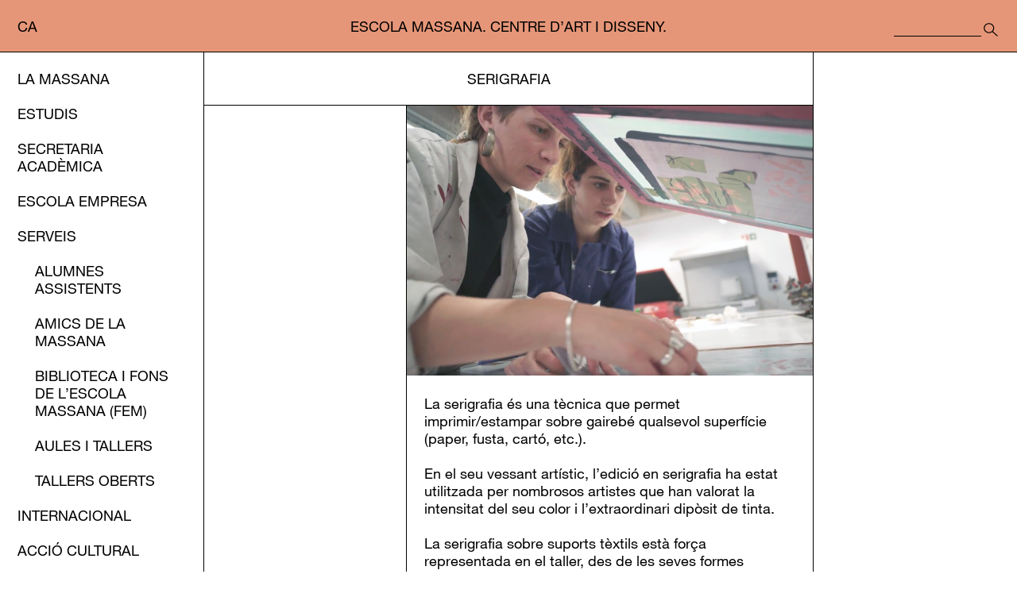

--- FILE ---
content_type: text/html;charset=utf-8
request_url: https://www.escolamassana.cat/ca/serigrafia_24640
body_size: 6730
content:
<!DOCTYPE HTML>
<html lang="ca"><head><!--
Made with                     _
__        __ ___   ___   ___ | |_
\ \  __  / // _ \ / _ \ / __||  _|
 \ \/  \/ /| (_) | (_) |___ \| |__
  \__/\__/  \___/ \___/|____/\___/

http://woost.info

--><meta content="text/html; charset=utf-8" http-equiv="Content-Type"><meta content="disseny, Barcelona, escola d'art, escola de disseny, arts visuals, arts aplicades, disseny gràfic, pintura, escultura, il·lustració, disseny tèxtil, disseny industrial" name="keywords"><meta content="woost" name="generator"><meta content="initial-scale=1.0, width=device-width" name="viewport"><meta content="Escola d'Art i Disseny a Barcelona: arts visuals, arts aplicades i disseny. Batxillerat Artístic, Cicles Formatius de Grau Superior, Graduat Universitari en Arts i Disseny i Formació no reglada." name="description"><title>Serigrafia | Escola Massana. Centre d’Art i Disseny.</title><link href="/resources/cocktail/styles/GridRulers.default.scss.css" type="text/css" rel="Stylesheet"><link href="/resources/woost/styles/SmallScreenNavigation.default.scss.css" type="text/css" rel="Stylesheet"><link href="/resources/woost/styles/ImageGallery.css" type="text/css" rel="Stylesheet"><link href="/resources/woost/styles/blocks.css" type="text/css" rel="Stylesheet"><link href="/resources/escolamassana/styles/EscolaMassanaLayoutv2.scss.css?ver=20240530" type="text/css" rel="Stylesheet"><link href="/user_styles" type="text/css" rel="Stylesheet"><link href="/resources/woost/styles/Dialog.css" type="text/css" rel="Stylesheet"><!--[if lt IE 9]><script src="/cocktail/scripts/html5shiv-printshiv.js" type="text/javascript"></script><![endif]--><script src="/resources/cocktail/scripts/jquery.js" type="text/javascript"></script><script src="/resources/cocktail/scripts/core.js" type="text/javascript"></script><script src="/current_user" type="text/javascript"></script><script src="/resources/woost/scripts/IdentityBox.js" type="text/javascript"></script><script src="/resources/cocktail/scripts/jquery.scrollintoview.min.js" type="text/javascript"></script><script src="/resources/woost/scripts/SmallScreenNavigation.js" type="text/javascript"></script><script src="/resources/woost/scripts/ImageGallery.js" type="text/javascript"></script><script src="/resources/cocktail/scripts/html5-outline-classes.js" type="text/javascript"></script><script src="/resources/escolamassana/scripts/EscolaMassanaLayout.js?ver=20240411" type="text/javascript"></script><script src="/resources/woost/scripts/Dialog.js" type="text/javascript"></script><script type="text/javascript">		cocktail._clientModel("woost.views.IdentityBox.box").html = '\u003Cdiv class="box">\u003Cstrong class="user_label">\u003C/strong>\u003Cform action="/" class="logout_form" method="post" target="_top">\u003Cbutton type="submit" name="logout" class="logout_button">Sortir\u003C/button>\u003C/form>\u003C/div>';
		cocktail._clientModel("woost.views.SmallScreenNavigation.expandMenuButton").html = '\u003Cbutton type="button" class="expand_menu_button">▶\u003C/button>';
		cocktail._clientModel("woost.views.ImageGallery.loading_sign").html = '\u003Cdiv class="ImageGallery-loading_sign loading_sign">Carregant la imatge\u003C/div>';
		cocktail._clientModel("woost.views.ImageGallery.image_dialog").html = '\u003Carticle class="Dialog image_dialog ImageGallery-dialog">\u003Cheader class="dialog_header">\u003Cspan class="index">\u003C/span>\u003Ch1 class="dialog_heading">\u003C/h1>\u003Cbutton type="button" class="close_dialog_button" title="Tancar la finestra">\u003Cimg src="/resources/woost/images/Dialog-close.png" alt="" class="image">\u003C/button>\u003C/header>\u003Cdiv class="dialog_content">\u003Cimg class="image">\u003Cbutton class="previous_button" title="Anterior">\u003Cimg src="/resources/woost/images/ImageGallery-previous_button.png" alt="" class="image">\u003C/button>\u003Cbutton class="next_button" title="Següent">\u003Cimg src="/resources/woost/images/ImageGallery-next_button.png" alt="" class="image">\u003C/button>\u003Cdiv class="footnote">\u003C/div>\u003Cdiv class="original_image_link">\u003Ca class="link">Descarregar l\'original\u003C/a>\u003C/div>\u003C/div>\u003C/article>';
		cocktail._clientModel("woost.views.SmallScreenNavigation.collapseMenuButton").html = '\u003Cbutton type="button" class="collapse_menu_button">▼\u003C/button>';
		cocktail.resourceRepositories = {"woost": "/resources/woost/", "cocktail": "/resources/cocktail/", "escolamassana": "/resources/escolamassana/"};
		cocktail.setLanguage("ca");
		jQuery(function () { cocktail.rootElement =  document.getElementById("cocktail-element-17685433273-0"); cocktail.init(); });
</script><style type="text/css">/* Redesign 2017 */
/* Old */
@media screen and (min-width: 1670px) {
  #cocktail-element-17685433273-2 {
    float: left; } }

@media screen and (min-width: 1590px) and (max-width: 1669px) {
  #cocktail-element-17685433273-2 {
    float: left; } }

@media screen and (min-width: 1430px) and (max-width: 1589px) {
  #cocktail-element-17685433273-2 {
    float: left; } }

@media screen and (min-width: 1356px) and (max-width: 1429px) {
  #cocktail-element-17685433273-2 {
    float: left; } }

@media screen and (min-width: 1209px) and (max-width: 1355px) {
  #cocktail-element-17685433273-2 {
    float: left; } }

@media screen and (min-width: 979px) and (max-width: 1208px) {
  #cocktail-element-17685433273-2 {
    float: left; } }

@media screen and (min-width: 763px) and (max-width: 978px) {
  #cocktail-element-17685433273-2 {
    float: left; } }
</style><style type="text/css">/* Redesign 2017 */
/* Old */
@media screen and (min-width: 1670px) {
  #cocktail-element-17685433273-1 {
    float: right; }
    #cocktail-element-17685433273-1:after {
      content: "";
      display: block;
      clear: both;
      float: none; } }

@media screen and (min-width: 1590px) and (max-width: 1669px) {
  #cocktail-element-17685433273-1 {
    float: right; }
    #cocktail-element-17685433273-1:after {
      content: "";
      display: block;
      clear: both;
      float: none; } }

@media screen and (min-width: 1430px) and (max-width: 1589px) {
  #cocktail-element-17685433273-1 {
    float: right; }
    #cocktail-element-17685433273-1:after {
      content: "";
      display: block;
      clear: both;
      float: none; } }

@media screen and (min-width: 1356px) and (max-width: 1429px) {
  #cocktail-element-17685433273-1 {
    float: right; }
    #cocktail-element-17685433273-1:after {
      content: "";
      display: block;
      clear: both;
      float: none; } }

@media screen and (min-width: 1209px) and (max-width: 1355px) {
  #cocktail-element-17685433273-1 {
    float: right; }
    #cocktail-element-17685433273-1:after {
      content: "";
      display: block;
      clear: both;
      float: none; } }

@media screen and (min-width: 979px) and (max-width: 1208px) {
  #cocktail-element-17685433273-1 {
    float: right; }
    #cocktail-element-17685433273-1:after {
      content: "";
      display: block;
      clear: both;
      float: none; } }

@media screen and (min-width: 763px) and (max-width: 978px) {
  #cocktail-element-17685433273-1 {
    float: right; }
    #cocktail-element-17685433273-1:after {
      content: "";
      display: block;
      clear: both;
      float: none; } }
</style><link href="/ca" rel="start" title="Escola Massana"><link lang="ca" title="Versió en Català" href="/ca/serigrafia_24640" rel="alternate" hreflang="ca"><link lang="es" title="Versión en Español" href="/es/serigrafia_24640" rel="alternate" hreflang="es"><link href="/favicon-escola-massana_9104.png" type="image/png" rel="Shortcut Icon">
                <!-- Google Tag Manager -->
                <script>(function(w,d,s,l,i){w[l]=w[l]||[];w[l].push({'gtm.start':
                new Date().getTime(),event:'gtm.js'});var f=d.getElementsByTagName(s)[0],
                j=d.createElement(s),dl=l!='dataLayer'?'&l='+l:'';j.async=true;j.src=
                'https://www.googletagmanager.com/gtm.js?id='+i+dl;f.parentNode.insertBefore(j,f);
                })(window,document,'script','dataLayer','GTM-N4FWHLD');</script>
                <!-- End Google Tag Manager -->
                
                <script src="https://browser.sentry-cdn.com/5.5.0/bundle.min.js" crossorigin="anonymous"></script>
                <script>
                  Sentry.init({
                    dsn: "https://6ce75fefe8ee9850aff29357e5b9f836@sentry.whads.com/42"
                  });
                </script>
                </head><!--[if IE 6]><body class="IE IE6"><![endif]--><!--[if IE 7]><body class="IE IE7"><![endif]--><!--[if IE 8]><body class="IE IE8"><![endif]--><!--[if IE 9]><body class="IE IE9"><![endif]--><!--[if !IE]> --><body class="not_IE"><!-- <![endif]-->
                <!-- Google Tag Manager (noscript) -->
                <noscript><iframe src="https://www.googletagmanager.com/ns.html?id=GTM-N4FWHLD"
                height="0" width="0" style="display:none;visibility:hidden"></iframe></noscript>
                <!-- End Google Tag Manager (noscript) -->
                <script type="text/javascript">document.body.className += ' scripted';</script><div class="BaseView StandardView EscolaMassanaLayout always_fixed_scroll" id="cocktail-element-17685433273-0"><div class="GridRulers grid_rulers" id="rulers"><div class="columns"><div class="column"><div class="column_body"></div><div class="column_spacing"></div></div><div class="column"><div class="column_body"></div><div class="column_spacing"></div></div><div class="column"><div class="column_body"></div><div class="column_spacing"></div></div><div class="column"><div class="column_body"></div><div class="column_spacing"></div></div><div class="column"><div class="column_body"></div><div class="column_spacing"></div></div><div class="column"><div class="column_body"></div><div class="column_spacing"></div></div><div class="column"><div class="column_body"></div><div class="column_spacing"></div></div><div class="column"><div class="column_body"></div><div class="column_spacing"></div></div><div class="column"><div class="column_body"></div><div class="column_spacing"></div></div><div class="column"><div class="column_body"></div><div class="column_spacing"></div></div><div class="column"><div class="column_body"></div><div class="column_spacing"></div></div><div class="column"><div class="column_body"></div><div class="column_spacing"></div></div><div class="column"><div class="column_body"></div><div class="column_spacing"></div></div><div class="column"><div class="column_body"></div><div class="column_spacing"></div></div><div class="column"><div class="column_body"></div></div></div></div><header class="site_header"><div class="IdentityBox identity"></div><div class="header_bar_wrapper"><div class="header_bar"><ul class="Selector LinkSelector LanguageSelector language_selector" cocktail-grouping="false"><li><strong><a lang="ca" href="/ca/serigrafia_24640" class="entry_link" hreflang="ca">ca</a></strong></li><li><a lang="es" href="/es/serigrafia_24640" class="entry_link" hreflang="es">es</a></li><li class="last"><a lang="en" href="/en" class="entry_link" hreflang="en">en</a></li></ul><div class="site_title_wrapper"><a href="/ca" class="home_fixed_title_link"><h1 class="fixed_site_title">Escola Massana. Centre d’Art i Disseny.</h1></a></div><div class="site_custom_titles_wrapper" data-heading-type="1"><div class="main_part"><a href="/ca" class="site_custom_title_link"><span class="custom_title_1">Massana</span><span class="custom_title_2">Escola Massana</span><span class="custom_title_3">La Massana</span></a></div><div class="secondary_part"><a href="/ca" class="site_custom_title_link_secondary">Escola d’Art i Disseny</a></div></div><div class="google_cse_container"><form action="/ca/resultats-de-cerca_12701" class="GoogleCSESearchBox search_box" id="cse-search-box"><input placeholder="Cercar" type="search" class="input" name="q" size="31"><input type="submit" class="button_search_gcse" value="Cercar"></form></div></div></div></header><div class="SmallScreenNavigation small_screen_navigation" data-cocktail-params="{&quot;popupAnimationDuration&quot;: 400, &quot;folderAction&quot;: &quot;expand&quot;, &quot;singleBranchExpansion&quot;: true, &quot;folderAnimationDuration&quot;: 400}"><button type="button" class="menu_button"><img src="/resources/woost/images/menu-button.png" alt="Mostrar / ocultar menú" class="menu_button_image"></button><div class="small_screen_popup"><div class="small_screen_menu_extra"><ul class="Selector LinkSelector LanguageSelector small_screen_language_selector" cocktail-grouping="false"><li><strong><a lang="ca" href="/ca/serigrafia_24640" class="entry_link" hreflang="ca">ca</a></strong></li><li><a lang="es" href="/es/serigrafia_24640" class="entry_link" hreflang="es">es</a></li><li class="last"><a lang="en" href="/en" class="entry_link" hreflang="en">en</a></li></ul><div class="small_screen_google_cse_container"><form action="/ca/resultats-de-cerca_12701" class="GoogleCSESearchBox small_screen_search_box" id="cse-search-box"><input placeholder="Cercar" type="search" class="input" name="q" size="31"><input type="submit" class="small_screen_button_search_gcse" value="Cercar"></form></div></div><ul class="TreeView Menu small_screen_menu"><li><a href="https://www.escolamassana.cat/ca/la-massana_2851">La Massana</a><ul><li><a href="https://www.escolamassana.cat/ca/l-escola_2858">L’Escola</a></li><li><a href="https://www.escolamassana.cat/ca/area-de-transparencia_59768">Àrea de transparència</a></li><li><a href="https://www.escolamassana.cat/ca/documents-i-serveis-interns_131729">Documents i serveis interns</a></li><li><a href="https://www.escolamassana.cat/ca/organs-de-gestio_2865">Òrgans de gestió</a></li><li><a href="https://www.escolamassana.cat/ca/contacte_2872">Contacte</a></li><li><a href="https://www.escolamassana.cat/ca/bustia-de-queixes-i-suggeriments_128781">Bústia de queixes i suggeriments</a></li></ul></li><li class="menu-entry-escolamassana-studies_page"><a href="https://www.escolamassana.cat/ca/estudis_2878">Estudis</a><ul><li><a href="https://www.escolamassana.cat/ca/titol-universitari-grau-en-arts-i-disseny_17541">Títol universitari: Grau en Arts i Disseny</a><ul><li><a href="https://www.escolamassana.cat/ca/grau-universitari-en-arts-i-disseny_21621">Presentació</a></li><li><a href="https://www.escolamassana.cat/ca/portes-obertes-online-grau-universitari-en-arts-i-disseny-escola-massana">El Grau en 3 minuts</a></li><li><a href="https://www.escolamassana.cat/ca/estructura-del-pla-d-estudis-grau-arts-i-disseny_15072">Estructura del pla d’estudis</a></li><li><a href="https://www.escolamassana.cat/ca/preinscripcio-i-matricula-grau-arts-i-disseny_15654">Preinscripció i matrícula</a></li><li><a href="https://www.escolamassana.cat/professorat_102502">Professorat</a></li></ul></li><li><a href="https://www.escolamassana.cat/ca/postgraus-massana_142216">Postgraus Massana</a><ul><li><a href="https://www.escolamassana.cat/ca/postgrau-en-arts-aplicades-contemporanies_17638">Postgrau en Arts Aplicades Contemporànies</a><ul><li><a href="https://www.escolamassana.cat/ca/postgrau-en-arts-aplicades-contemporanies_21626">Presentació</a></li><li><a href="https://www.escolamassana.cat/ca/estructura-del-pla-d-estudis-postgrau-arts-aplicades_33022">Estructura del pla d’estudis</a></li><li><a href="https://www.escolamassana.cat/ca/inscripcio-i-matricula-postgrau-arts-aplicades_13210">Inscripció i matrícula</a></li><li><a href="https://www.escolamassana.cat/ca/professorat_64058">Professorat</a></li></ul></li><li><a href="https://www.escolamassana.cat/ca/postgrau-d-il-lustracio-i-imatge-narrativa_157646">Postgrau d’Il·lustració i Imatge Narrativa</a><ul><li><a href="https://www.escolamassana.cat/ca/postgrau-d-il-lustracio-i-imatge-narrativa_142236">Presentació</a></li><li><a href="https://www.escolamassana.cat/ca/estructura-del-pla-d-estudis-postgrau-d-il-lustracio-i-imatge-narrativa_142245">Estructura del pla d’estudis</a></li><li><a href="https://www.escolamassana.cat/ca/inscripcio-i-matricula-postgrau-d-il-lustracio-i-imatge-narrativa_142257">Preinscripció i matrícula</a></li><li><a href="https://www.escolamassana.cat/ca/professorat_142269">Professorat</a></li></ul></li></ul></li><li><a href="https://www.escolamassana.cat/ca/cicles-artistics-de-grau-superior_9085">Cicles Artístics de Grau Superior</a><ul><li><a href="https://www.escolamassana.cat/ca/cicles-formatius-de-grau-superior_21659">Presentació</a></li><li><a href="https://www.escolamassana.cat/ca/preinscripcio-i-matricula-cicles-formatius_12210">Preinscripció i matrícula</a></li><li><a href="https://www.escolamassana.cat/ca/proves-d-acces-cicles-formatius_23521">Proves d’accés</a></li></ul></li><li><a href="https://www.escolamassana.cat/ca/cicle-artistic-de-grau-mitja_89131">Cicle Artístic de Grau Mitjà</a><ul><li><a href="https://www.escolamassana.cat/ca/cicle-formatiu-de-grau-mitja_89567">Presentació</a></li><li><a href="https://www.escolamassana.cat/ca/preinscripcio-i-matricula_89551">Preinscripció i matrícula</a></li><li><a href="https://www.escolamassana.cat/ca/proves-d-acces-cicle-formatiu-de-grau-mitja_114311">Proves d’accés</a></li></ul></li><li class="menu-entry-massana-batxillerat"><a href="https://www.escolamassana.cat/ca/batxillerat-artistic_9088">Batxillerat artístic</a><ul><li><a href="https://www.escolamassana.cat/ca/batxillerat-artistic_21674">Presentació</a></li><li><a href="https://www.escolamassana.cat/ca/estructura-del-pla-d-estudis-batxillerat-artistic_23691">Estructura del pla d’estudis</a></li><li><a href="https://www.escolamassana.cat/ca/preinscripcio-i-matricula-batxillerat-artistic_13123">Preinscripció i matrícula</a></li></ul></li><li class="menu-entry-escolamassana-courses_page"><a href="https://www.escolamassana.cat/ca/massana-permanent-cursos-per-a-tothom_9091">Massana Permanent: cursos per a tothom</a><ul><li class="menu-entry-escolamassana-massana_permanent_course_listing"><a href="https://www.escolamassana.cat/ca/massana-permanent-cursos-monografics-pensats-per-a-tu_21677">Massana Permanent</a></li><li><a href="https://www.escolamassana.cat/ca/massana-permanent-primer-quadrimestre-2025-26_113199">Oferta primer quadrimestre</a></li><li><a href="https://www.escolamassana.cat/ca/massana-permanent-segon-quadrimestre_110312">Oferta segon quadrimestre</a></li><li><a href="https://www.escolamassana.cat/ca/cursos-massana-d-estiu-2026_142869">Cursos Massana d’estiu 2026</a></li><li><a href="https://www.escolamassana.cat/ca/inscripcio-i-matricula-massana-permanent_19463">Inscripció i matrícula</a></li></ul></li><li><a href="https://www.escolamassana.cat/ca/practicum-master-professorat-secundaria_54217">Pràcticum màster professorat secundària</a></li></ul></li><li><a href="https://www.escolamassana.cat/ca/secretaria-academica_9127">Secretaria Acadèmica</a></li><li><a href="https://www.escolamassana.cat/ca/escola-empresa_9130">Escola Empresa</a></li><li class="selected"><a href="https://www.escolamassana.cat/ca/serveis_9122">Serveis</a><ul><li><a href="https://www.escolamassana.cat/ca/alumnes-assistents_9142">Alumnes assistents</a></li><li><a href="https://www.escolamassana.cat/ca/amics-de-la-massana_22653">Amics de la Massana</a></li><li><a href="https://www.escolamassana.cat/ca/biblioteca-i-fons-de-l-escola-massana-fem_9134">Biblioteca i Fons de l’EScola Massana (FEM)</a></li><li class="selected"><a href="https://www.escolamassana.cat/ca/aules-i-tallers_24303">Aules i Tallers</a></li><li><a href="https://www.escolamassana.cat/tallers-oberts_167774.pdf">Tallers oberts</a></li></ul></li><li><a href="https://www.escolamassana.cat/ca/internacional_2883">Internacional</a><ul><li><a href="https://www.escolamassana.cat/ca/alumnes-mobilitat-d-estudis-out_13253">Alumnes: Mobilitat d’estudis out</a></li><li><a href="https://www.escolamassana.cat/ca/alumnes-mobilitat-d-estudis-in_13342">Alumnes: Mobilitat d’estudis in</a></li><li><a href="https://www.escolamassana.cat/ca/alumnes-mobilitat-de-practiques_119885">Alumnes: Mobilitat de pràctiques</a></li><li><a href="https://www.escolamassana.cat/ca/personal-mobilitat-pas-i-docents_13401">Personal: Mobilitat PAS i docents</a></li><li><a href="https://www.escolamassana.cat/ca/escoles-partner_13506">Escoles partner</a></li></ul></li><li><a href="https://www.escolamassana.cat/ca/accio-cultural_19886">Acció cultural</a><ul><li class="menu-entry-escolamassana-news_page"><a href="https://www.escolamassana.cat/ca/programacio-escola-massana_6811">Programació</a></li><li><a href="https://www.escolamassana.cat/ca/residencies_72518">Residències</a></li><li><a href="https://www.escolamassana.cat/ca/seminaris_14255">Seminaris</a></li><li><a href="https://www.escolamassana.cat/ca/edicions-i-publicacions_102674">Edicions i publicacions</a><ul><li><a href="https://www.escolamassana.cat/ca/col-leccio-gropius_17568">Col·lecció Gropius</a></li><li><a href="https://www.escolamassana.cat/ca/col-leccio-manuals_17765">Col·lecció Manuals</a></li><li><a href="https://www.escolamassana.cat/ca/col-leccio-impressions-paral-leles_17780">Col·lecció Impressions Paral·leles</a></li></ul></li></ul></li><li><a href="https://www.escolamassana.cat/ca/edc-escola-massana_104521">EDC Escola Massana</a><ul><li><a href="https://www.escolamassana.cat/ca/singularitat_112033">Singularitat</a></li><li><a href="https://www.escolamassana.cat/ca/estrategia-del-centre_111861">Estratègia del Centre</a><ul><li><a href="https://www.escolamassana.cat/ca/comissio-digital_111887">Comissió Digital</a></li><li><a href="https://www.escolamassana.cat/ca/diagnosi_111895">Diagnosi</a><ul><li><a href="https://www.escolamassana.cat/ca/diagnosi-selfie_125941">Diagnosi selfie</a></li><li><a href="https://www.escolamassana.cat/ca/diagnosi-programari_125944">Diagnosi programari</a></li><li><a href="https://www.escolamassana.cat/ca/diagnosi-maquinari_126165">Diagnosi maquinari</a></li></ul></li><li><a href="https://www.escolamassana.cat/ca/objectius_111896">Objectius</a></li><li><a href="https://www.escolamassana.cat/ca/planificacio_111890">Planificació</a></li><li><a href="https://www.escolamassana.cat/ca/avaluacio_111899">Avaluació</a></li></ul></li><li><a href="https://www.escolamassana.cat/ca/cultura-digital-recursos_111862">Cultura Digital (Recursos)</a><ul><li><a href="https://www.escolamassana.cat/ca/pla-normatiu-escola-massana_111912">Pla normatiu Escola Massana</a><ul><li><a href="https://www.escolamassana.cat/ca/nofc_111931">NOFC</a></li><li><a href="https://www.escolamassana.cat/ca/pec_111929">PEC</a></li><li><a href="https://www.escolamassana.cat/ca/proteccio-de-dades_111942">Protecció de dades</a></li><li><a href="https://www.escolamassana.cat/ca/seguretat_111945">Seguretat</a></li></ul></li><li><a href="https://www.escolamassana.cat/ca/acolliment-digital_111915">Acolliment digital</a><ul><li><a href="https://www.escolamassana.cat/ca/acolliment-mestres_111940">Acolliment Mestres</a></li><li><a href="https://www.escolamassana.cat/ca/acolliment-alumnes_111951">Acolliment alumnes</a></li></ul></li><li><a href="https://www.escolamassana.cat/ca/pla-de-comunicacio_111918">Pla de comunicació</a></li><li><a href="https://www.escolamassana.cat/ca/desplegament-competencia-digital-alumnat_111910">Desplegament competència digital alumnat</a></li></ul></li></ul></li></ul></div></div><div class="content_wrapper"><nav class="site_navigation nocontent"><h1 style="display:none" class="site_navigation_heading">Menú principal</h1><ul class="TreeView Menu menu"><li><a href="https://www.escolamassana.cat/ca/la-massana_2851">La Massana</a></li><li class="menu-entry-escolamassana-studies_page"><a href="https://www.escolamassana.cat/ca/estudis_2878">Estudis</a></li><li><a href="https://www.escolamassana.cat/ca/secretaria-academica_9127">Secretaria Acadèmica</a></li><li><a href="https://www.escolamassana.cat/ca/escola-empresa_9130">Escola Empresa</a></li><li class="selected"><a href="https://www.escolamassana.cat/ca/serveis_9122">Serveis</a><ul><li><a href="https://www.escolamassana.cat/ca/alumnes-assistents_9142">Alumnes assistents</a></li><li><a href="https://www.escolamassana.cat/ca/amics-de-la-massana_22653">Amics de la Massana</a></li><li><a href="https://www.escolamassana.cat/ca/biblioteca-i-fons-de-l-escola-massana-fem_9134">Biblioteca i Fons de l’EScola Massana (FEM)</a></li><li class="selected"><a href="https://www.escolamassana.cat/ca/aules-i-tallers_24303">Aules i Tallers</a></li><li><a href="https://www.escolamassana.cat/tallers-oberts_167774.pdf">Tallers oberts</a></li></ul></li><li><a href="https://www.escolamassana.cat/ca/internacional_2883">Internacional</a></li><li><a href="https://www.escolamassana.cat/ca/accio-cultural_19886">Acció cultural</a></li><li><a href="https://www.escolamassana.cat/ca/edc-escola-massana_104521">EDC Escola Massana</a></li></ul></nav><main class="main outline_root"><article class="main_article"><h1 class="main_heading">Serigrafia</h1><div class="main_content"><div class="main_content_empty_column"></div><div class="BlockList main_blocks"><div class="TextBlockView block highlighted_light_grey_background block24646 first heading_top center_top single_image" data-cocktail-params="{&quot;blockId&quot;: 24646}"><div class="ImageGallery image_gallery thumbnail_factory-default" data-cocktail-params="{&quot;closeUpPreload&quot;: false, &quot;publishableActivationSelector&quot;: &quot;a&quot;}"><ul class="image_list"><li class="image_entry"><img src="/images/73048/default.jpg" alt="serigrafia" class="image"></li></ul></div><div class="text_container"><p>La serigrafia és una tècnica que permet imprimir/estampar sobre gairebé qualsevol superfície (paper, fusta, cartó, etc.).</p>
<p>En el seu vessant artístic, l’edició en serigrafia ha estat utilitzada per nombrosos artistes que han valorat la intensitat del seu color i l’extraordinari dipòsit de tinta.</p>
<p>La serigrafia sobre suports tèxtils està força representada en el taller, des de les seves formes tradicionals fins a les tècniques digitals.</p>
<p><strong>Tecnologies</strong> <br />Edició d’obra gràfica en serigrafia.<br />Estampació i tintatge de teixits.<br />Impressió digital per sublimació sobre polièster, fusta i metalls.<br />Banc de creació de noves superfícies a partir de l’aplicació de termo adhesius amb premsa.</p></div></div><div class="TextBlockView block top_margin_block block24656 last heading_top float_top_left no_images" data-cocktail-params="{&quot;blockId&quot;: 24656}"><div class="text_container"><p> </p>
<p> </p></div></div></div></div></article></main><div class="page_sidebar_wrapper"><div class="BlockList page_sidebar_blocks"></div></div></div><footer class="site_footer"><div class="BlockList site_footer_blocks"><div class="ContainerBlockView block block29231 first" data-cocktail-params="{&quot;blockId&quot;: 29231}"><div class="BlockList blocks_list"><div class="TextBlockView block block9109 first heading_top float_top_left no_images" data-cocktail-params="{&quot;blockId&quot;: 9109}" id="cocktail-element-17685433273-2"><div class="text_container"><p><a href="2872">Plaça de la Gardunya, 9  08001 Barcelona</a><br />+34 934 422 000</p>
<p> </p>
<p> </p>
<p> </p>
<p><a href="https://www.escolamassana.cat/ca/avis-legal_36157">Avís legal</a></p>
<p> </p>
<p><a href="https://apdcat.gencat.cat/ca/drets_i_obligacions/responsables/obligacions/registre-activitats_tractament/index.html" target="_blank">Registre d’activitats</a><br /><a href="https://apdcat.gencat.cat/ca/drets_i_obligacions/responsables/obligacions/registre-activitats_tractament/index.html" target="_blank">de tractament</a></p></div></div><div class="TextBlockView block block29239 last heading_top float_top_left no_images" data-cocktail-params="{&quot;blockId&quot;: 29239}"><div class="text_container"><p><a href="https://www.instagram.com/escolamassana/" target="_blank">Instagram</a></p>
<p><a href="https://www.facebook.com/Escola-Massana-Centre-dArt-i-Disseny-de-Barcelona-157525894304863/" target="_blank">Facebook</a></p>
<p><a href="https://twitter.com/escolamassana" target="_blank">Twitter</a></p>
<p><a href="https://www.youtube.com/channel/UCTJxiAmfcPqDaK1ZpgTsbRg" target="_blank">Youtube</a></p>
<p><a href="https://t.me/EscolaMassana" target="_blank">Telegram</a></p>
<p><a href="http://www.escolamassana.cat/ca/suscribete-a-nuestra-newsletter_36432">Newsletter</a></p></div></div></div></div><div class="ContainerBlockView block block29235 last" data-cocktail-params="{&quot;blockId&quot;: 29235}" id="cocktail-element-17685433273-1"><div class="BlockList blocks_list"><div class="TextBlockView block block29247 first heading_top float_top_left no_images" data-cocktail-params="{&quot;blockId&quot;: 29247}"><div class="text_container"><p><a href="http://www.uab.cat">Adscrit a la <strong>UAB</strong></a></p>
<p><a href="https://campusdelesarts.org/">Campus de les Arts</a></p></div></div><div class="TextBlockView block block29251 heading_top float_top_left no_images" data-cocktail-params="{&quot;blockId&quot;: 29251}"><div class="text_container"><p><a href="https://www.edubcn.cat/"><strong>Consorci d’Educació <br />de Barcelona</strong></a></p>
<p>Generalitat de Catalunya</p>
<p>Ajuntament de Barcelona</p>
<p> </p>
<p><strong>Be</strong><strong>_Pro<br /></strong>Barcelona Ensenyaments<br />Professionalitzadors</p></div></div><div class="TextBlockView block block31183 last heading_top float_top_left no_images" data-cocktail-params="{&quot;blockId&quot;: 31183}"><div class="text_container"><p><a href="https://www.cumulusassociation.org/" target="_blank"><strong>Cumulus</strong><br /></a>The Global Association<br />of Art and Design <br />Education and Research</p></div></div></div></div></div></footer></div></body></html>

--- FILE ---
content_type: text/css
request_url: https://www.escolamassana.cat/resources/cocktail/styles/GridRulers.default.scss.css
body_size: 683
content:
.GridRulers {
  display: none;
  position: fixed;
  left: 0;
  right: 0;
  top: 0;
  bottom: 0;
  z-index: 100000; }
  .GridRulers:target {
    display: block; }
  .GridRulers:after {
    display: block;
    z-index: 100000;
    position: fixed;
    bottom: 0;
    right: 0;
    padding: 10px;
    background-color: #9248a6;
    color: white;
    font-weight: bold;
    font-family: sans-serif;
    font-size: 16px; }
    @media screen and (min-width: 1209px) {
      .GridRulers:after {
        content: "L"; } }
    @media screen and (min-width: 979px) and (max-width: 1208px) {
      .GridRulers:after {
        content: "M"; } }
    @media screen and (min-width: 763px) and (max-width: 978px) {
      .GridRulers:after {
        content: "S"; } }
    @media screen and (max-width: 762px) {
      .GridRulers:after {
        content: "XS"; } }
  .GridRulers, .GridRulers * {
    box-sizing: border-box; }
  .GridRulers .columns {
    height: 100%;
    white-space: nowrap; }
    @media screen and (min-width: 1209px) {
      .GridRulers .columns {
        width: 1159px;
        margin-left: auto;
        margin-right: auto; } }
    @media screen and (min-width: 979px) and (max-width: 1208px) {
      .GridRulers .columns {
        width: 929px;
        margin-left: auto;
        margin-right: auto; } }
    @media screen and (min-width: 763px) and (max-width: 978px) {
      .GridRulers .columns {
        width: 713px;
        margin-left: auto;
        margin-right: auto; } }
    @media screen and (max-width: 762px) {
      .GridRulers .columns {
        width: auto; } }
    .GridRulers .columns .column {
      height: 100%;
      display: inline-block;
      vertical-align: top; }
      .GridRulers .columns .column .column_body {
        display: inline-block;
        vertical-align: top;
        height: 100%;
        border-left: 1px solid #9248a6;
        background-color: rgba(189, 136, 204, 0.3); }
        @media screen and (min-width: 1209px) {
          .GridRulers .columns .column .column_body {
            width: 15.72727px; } }
        @media screen and (min-width: 979px) and (max-width: 1208px) {
          .GridRulers .columns .column .column_body {
            width: 13.60606px; } }
        @media screen and (min-width: 763px) and (max-width: 978px) {
          .GridRulers .columns .column .column_body {
            width: 11.90909px; } }
        @media screen and (max-width: 762px) {
          .GridRulers .columns .column .column_body {
            width: 32px; } }
      .GridRulers .columns .column .column_spacing {
        display: inline-block;
        vertical-align: top;
        height: 100%;
        border-left: 1px dotted #9248a6; }
        @media screen and (min-width: 1209px) {
          .GridRulers .columns .column .column_spacing {
            width: 20px; } }
        @media screen and (min-width: 979px) and (max-width: 1208px) {
          .GridRulers .columns .column .column_spacing {
            width: 15px; } }
        @media screen and (min-width: 763px) and (max-width: 978px) {
          .GridRulers .columns .column .column_spacing {
            width: 10px; } }
        @media screen and (max-width: 762px) {
          .GridRulers .columns .column .column_spacing {
            width: 8px; } }
      .GridRulers .columns .column:last-child {
        border-right: 1px solid #9248a6; }

/*# sourceMappingURL=GridRulers.default.scss.map */

--- FILE ---
content_type: text/css
request_url: https://www.escolamassana.cat/resources/woost/styles/blocks.css
body_size: 935
content:

.TextBlockView {
    overflow: hidden;
}

.TextBlockView > .block_link {
    display: block;
    text-decoration: none;
}

.TextBlockView .image_gallery .image_entry {
    margin: 0;
    margin-right: 1em;
    margin-bottom: 1em;
}

.TextBlockView.single_image.no_text .image_gallery .image_entry {
    margin: 0;
}

/* Top left */
.TextBlockView.top_left .image_gallery .image_entry,
.TextBlockView.top_right .image_gallery .image_entry {
    display: inline-block;
    vertical-align: top;
}

.TextBlockView.top_left .image_gallery .image_entry > a {
    text-align: left;
}

/* Top right */
.TextBlockView.top_right .image_list {
    text-align: right;
}

.TextBlockView.top_right .image_gallery .image_entry > a {
    text-align: right;
}

/* Float top left */
.TextBlockView.float_top_left .image_gallery {
    float: left;
}

/* Float top right */
.TextBlockView.float_top_right .image_gallery {
    float: right;
}

.TextBlockView.float_top_right .image_gallery .image_entry {
    margin-right: 0;
    margin-left: 1em;
}

/* Column (both left and right) */
.TextBlockView .columns_wrapper {
    display: table-row;
}

.TextBlockView .columns_wrapper .image_gallery,
.TextBlockView .columns_wrapper .text_container {
    display: table-cell;
    vertical-align: top;
}

.TextBlockView.column_right .image_gallery .image_entry {
    margin-right: 0;
    margin-left: 1em;
}

/* Center top */
.TextBlockView.center_top .image_gallery > ul {
    text-align: center;
}

.TextBlockView.center_top .image_gallery > ul > li {
    display: inline-block;
}

/* Center bottom */
.TextBlockView.center_bottom .image_gallery > ul {
    text-align: center;
}

.TextBlockView.center_bottom .image_gallery > ul > li {
    vertical-align: top;
    display: inline-block;
}

/* Inline */
.TextBlockView.inline * {
    vertical-align: middle;
}

.TextBlockView.inline .text_container * {
    display: inline !important;
    margin: 0;
    padding: 0;
}

.TextBlockView.inline a.block_link .text_container {
    text-decoration: underline;
}

/* Fallback */
.TextBlockView.fallback .text_container {
    position: absolute;
    left: -10000px;
    top: 0;
}

.TextBlockView.fallback .image_gallery li {
    margin: 0;
}

.TextBlockView.fallback .image_gallery li img {
    display: block;
}

/* PublishableGrid
-----------------------------------------------------------------------------*/
.PublishableGrid ul.publishable_list {
    padding: 0;
}

.PublishableGrid .entry {
    display: inline-block;
    vertical-align: top;
    text-align: center;
    padding: 1em;
    margin: 0;
    width: 20em;
}

.PublishableGrid li.entry > .ImageGallery {
    display: inline-block;
}

.PublishableGrid li.entry {
    list-style: none;
}

.PublishableGrid .entry .publishable_view {
    display: block;
    margin-bottom: 1em;
}

.PublishableGrid .entry .AudioPlayer  {
    width: 12em !important;
    margin-left: 4em;
}

.PublishableGrid .entry .AudioPlayer .mejs-controls > * {
    display: none;
}

.PublishableGrid .entry .AudioPlayer .mejs-controls > .mejs-playpause-button {
    display: block;
}

.PublishableGrid .entry .AudioPlayer .mejs-time-rail {
    display: block;
    width: 7.4em !important;
}

.PublishableGrid .entry .AudioPlayer .mejs-time-total {
    width: 7.4em !important;
}

.PublishableGrid .entry .AudioPlayer .mejs-time-loaded {
    background: none !important;
    background-color: #95889c !important;
    background-color: #777 !important;
}

/* PublishableCollage
-----------------------------------------------------------------------------*/
.scripted .PublishableCollage {
    visibility: hidden;
}

.scripted .PublishableCollage.layout_ready {
    visibility: visible;
}

.PublishableCollage .publishable_list {
    list-style-type: none;
    padding: 0;
    line-height: 0;
}

.PublishableCollage .entry {
    display: inline-block;
    margin: 0;
}

.PublishableCollage[data-cocktail-collage-layout=rows] .entry .ThumbnailLink,
.PublishableCollage[data-cocktail-collage-layout=rows] .entry .ThumbnailLink > .thumbnail {
    display: block;
}

/* PublishablePopUp
-----------------------------------------------------------------------------*/
.PublishablePopUp {
    cursor: pointer;
}



--- FILE ---
content_type: text/css;charset=utf-8
request_url: https://www.escolamassana.cat/resources/escolamassana/styles/EscolaMassanaLayoutv2.scss.css?ver=20240530
body_size: 16915
content:
@charset "UTF-8";
/* Redesign 2017 */
/* Old */
@import url("https://fast.fonts.net/lt/1.css?apiType=css&c=6dd2bee9-1f8f-4151-bf7f-0c262669dbe9&fontids=1488890");
@font-face {
  font-family: "Helvetica Neue";
  src: url("../fonts/1488890/bf7ef4ce-de2a-4213-a9d7-826a3ee323cd.eot?#iefix");
  src: url("../fonts/1488890/bf7ef4ce-de2a-4213-a9d7-826a3ee323cd.eot?#iefix") format("eot"), url("../fonts/1488890/3dac71eb-afa7-4c80-97f0-599202772905.woff2") format("woff2"), url("../fonts/1488890/34e0e4c0-c294-49bb-9a8e-1b2cafd54e32.woff") format("woff"), url("../fonts/1488890/8a8bfee3-197c-4942-9b11-71508cc9f406.ttf") format("truetype"); }

@font-face {
  font-family: 'icomoon';
  src: url("../fonts/icomoon.eot?gbt529");
  src: url("../fonts/icomoon.eot?mgbt529ivsr8#iefix") format("embedded-opentype"), url("../fonts/icomoon.ttf?gbt529") format("truetype"), url("../fonts/icomoon.woff?gbt529") format("woff"), url("../fonts/icomoon.svg?gbt529#icomoon") format("svg");
  font-weight: normal;
  font-style: normal; }

* {
  -ms-box-sizing: border-box;
  -moz-box-sizing: border-box;
  -webkit-box-sizing: border-box;
  box-sizing: border-box; }

.ConsorciLogo text {
  font-family: "Helvetica Neue"; }

.ConsorciLogo .st0,
.ConsorciLogo .st1 {
  font-family: "Helvetica Neue"; }

html, body {
  margin: 0;
  padding: 0;
  height: 100%; }

body {
  background: #fff;
  color: #191919;
  font-size: 10px;
  font-family: "Helvetica Neue";
  margin: 0;
  -webkit-font-smoothing: antialiased; }

img {
  max-width: 100%; }

em, i {
  font-style: normal; }

a img {
  border: none; }

strong {
  font-weight: 500; }

.EscolaMassanaLayout {
  overflow: hidden;
  /* Empty column */ }
  .EscolaMassanaLayout:not(.visible) {
    opacity: 0; }
  .EscolaMassanaLayout.visible {
    opacity: 1; }
  .EscolaMassanaLayout p, .EscolaMassanaLayout li, .EscolaMassanaLayout a,
  .EscolaMassanaLayout h1, .EscolaMassanaLayout h2, .EscolaMassanaLayout h3, .EscolaMassanaLayout h4, .EscolaMassanaLayout h5, .EscolaMassanaLayout h6 {
    font-family: "Helvetica Neue";
    color: #000;
    font-size: 18px;
    line-height: 22px;
    font-weight: 400; }
  .EscolaMassanaLayout h1, .EscolaMassanaLayout h2, .EscolaMassanaLayout h3, .EscolaMassanaLayout h4, .EscolaMassanaLayout h5, .EscolaMassanaLayout h6 {
    margin-top: 0; }
  .EscolaMassanaLayout h1 {
    text-transform: uppercase; }
  .EscolaMassanaLayout p {
    margin: 0; }
    .EscolaMassanaLayout p + * {
      margin-top: 22px; }
  .EscolaMassanaLayout .site_header {
    position: relative; }
    .EscolaMassanaLayout .site_header .identity {
      position: absolute;
      bottom: 22px;
      right: 22px;
      font-size: 14px; }
      @media screen and (min-width: 763px) and (max-width: 978px) {
        .EscolaMassanaLayout .site_header .identity {
          bottom: 4px; } }
      @media screen and (max-width: 762px) {
        .EscolaMassanaLayout .site_header .identity {
          bottom: 4px; } }
      .EscolaMassanaLayout .site_header .identity * {
        display: inline-block; }
      .EscolaMassanaLayout .site_header .identity .logout_button {
        color: #191919;
        text-decoration: underline;
        padding: 0;
        margin: 0 0 0 10px;
        background: none;
        border: none;
        cursor: pointer; }
  .EscolaMassanaLayout:not(.always_fixed_scroll) .header_bar_wrapper {
    -webkit-transition: height 0.3s ease-in-out;
    -moz-transition: height 0.3s ease-in-out;
    -ms-transition: height 0.3s ease-in-out;
    -o-transition: height 0.3s ease-in-out;
    transition: height 0.3s ease-in-out; }
  .EscolaMassanaLayout:not(.always_fixed_scroll) .fixed_site_title {
    -webkit-transition: opacity 0.3s ease-in-out, visibiliy 0.3s ease-in-out;
    -moz-transition: opacity 0.3s ease-in-out, visibiliy 0.3s ease-in-out;
    -ms-transition: opacity 0.3s ease-in-out, visibiliy 0.3s ease-in-out;
    -o-transition: opacity 0.3s ease-in-out, visibiliy 0.3s ease-in-out;
    transition: opacity 0.3s ease-in-out, visibiliy 0.3s ease-in-out; }
  .EscolaMassanaLayout .header_bar_wrapper {
    background-color: #e69678;
    border-bottom: 1px solid #000; }
    @media screen and (min-width: 763px) and (max-width: 978px) {
      .EscolaMassanaLayout .header_bar_wrapper .site_title_wrapper {
        max-width: 224px;
        display: inline-block;
        vertical-align: top;
        margin-left: 22px; } }
    @media screen and (max-width: 762px) {
      .EscolaMassanaLayout .header_bar_wrapper .site_title_wrapper {
        max-width: 224px;
        display: inline-block;
        vertical-align: top;
        margin-left: 22px; } }
    @media screen and (min-width: 1670px) {
      .EscolaMassanaLayout .header_bar_wrapper.fixed_header_bar {
        position: fixed;
        top: 0;
        left: 0;
        width: 100%;
        z-index: 99;
        height: 66px; } }
    @media screen and (min-width: 1590px) and (max-width: 1669px) {
      .EscolaMassanaLayout .header_bar_wrapper.fixed_header_bar {
        position: fixed;
        top: 0;
        left: 0;
        width: 100%;
        z-index: 99;
        height: 66px; } }
    @media screen and (min-width: 1430px) and (max-width: 1589px) {
      .EscolaMassanaLayout .header_bar_wrapper.fixed_header_bar {
        position: fixed;
        top: 0;
        left: 0;
        width: 100%;
        z-index: 99;
        height: 66px; } }
    @media screen and (min-width: 1356px) and (max-width: 1429px) {
      .EscolaMassanaLayout .header_bar_wrapper.fixed_header_bar {
        position: fixed;
        top: 0;
        left: 0;
        width: 100%;
        z-index: 99;
        height: 66px; } }
    @media screen and (min-width: 1209px) and (max-width: 1355px) {
      .EscolaMassanaLayout .header_bar_wrapper.fixed_header_bar {
        position: fixed;
        top: 0;
        left: 0;
        width: 100%;
        z-index: 99;
        height: 66px; } }
    @media screen and (min-width: 979px) and (max-width: 1208px) {
      .EscolaMassanaLayout .header_bar_wrapper.fixed_header_bar {
        position: fixed;
        top: 0;
        left: 0;
        width: 100%;
        z-index: 99;
        height: 66px; } }
    .EscolaMassanaLayout .header_bar_wrapper.fixed_header_bar .header_bar .language_selector {
      position: absolute;
      left: 22px;
      top: 22px; }
      .EscolaMassanaLayout .header_bar_wrapper.fixed_header_bar .header_bar .language_selector:hover li > a {
        display: inline; }
      .EscolaMassanaLayout .header_bar_wrapper.fixed_header_bar .header_bar .language_selector:hover li + li {
        margin-left: 10px; }
      .EscolaMassanaLayout .header_bar_wrapper.fixed_header_bar .header_bar .language_selector li {
        display: inline-block;
        vertical-align: top; }
        .EscolaMassanaLayout .header_bar_wrapper.fixed_header_bar .header_bar .language_selector li > a {
          display: none; }
    @media screen and (min-width: 1670px) {
      .EscolaMassanaLayout .header_bar_wrapper.fixed_header_bar .header_bar .fixed_site_title {
        margin: 0;
        display: inline-block;
        width: auto;
        opacity: 1;
        visibility: visible; } }
    @media screen and (min-width: 1590px) and (max-width: 1669px) {
      .EscolaMassanaLayout .header_bar_wrapper.fixed_header_bar .header_bar .fixed_site_title {
        margin: 0;
        display: inline-block;
        width: auto;
        opacity: 1;
        visibility: visible; } }
    @media screen and (min-width: 1430px) and (max-width: 1589px) {
      .EscolaMassanaLayout .header_bar_wrapper.fixed_header_bar .header_bar .fixed_site_title {
        margin: 0;
        display: inline-block;
        width: auto;
        opacity: 1;
        visibility: visible; } }
    @media screen and (min-width: 1356px) and (max-width: 1429px) {
      .EscolaMassanaLayout .header_bar_wrapper.fixed_header_bar .header_bar .fixed_site_title {
        margin: 0;
        display: inline-block;
        width: auto;
        opacity: 1;
        visibility: visible; } }
    @media screen and (min-width: 1209px) and (max-width: 1355px) {
      .EscolaMassanaLayout .header_bar_wrapper.fixed_header_bar .header_bar .fixed_site_title {
        margin: 0;
        display: inline-block;
        width: auto;
        opacity: 1;
        visibility: visible; } }
    @media screen and (min-width: 979px) and (max-width: 1208px) {
      .EscolaMassanaLayout .header_bar_wrapper.fixed_header_bar .header_bar .fixed_site_title {
        margin: 0;
        display: inline-block;
        width: auto;
        opacity: 1;
        visibility: visible; } }
    .EscolaMassanaLayout .header_bar_wrapper.fixed_header_bar .header_bar .site_custom_titles_wrapper {
      opacity: 0;
      visibility: hidden;
      height: 0; }
      .EscolaMassanaLayout .header_bar_wrapper.fixed_header_bar .header_bar .site_custom_titles_wrapper .main_part {
        opacity: 0;
        visibility: hidden; }
      .EscolaMassanaLayout .header_bar_wrapper.fixed_header_bar .header_bar .site_custom_titles_wrapper .secondary_part {
        opacity: 0;
        visibility: hidden; }
    @media screen and (min-width: 1670px) {
      .EscolaMassanaLayout .header_bar_wrapper:not(.fixed_header_bar) {
        height: 110px; } }
    @media screen and (min-width: 1590px) and (max-width: 1669px) {
      .EscolaMassanaLayout .header_bar_wrapper:not(.fixed_header_bar) {
        height: 110px; } }
    @media screen and (min-width: 1430px) and (max-width: 1589px) {
      .EscolaMassanaLayout .header_bar_wrapper:not(.fixed_header_bar) {
        height: 110px; } }
    @media screen and (min-width: 1356px) and (max-width: 1429px) {
      .EscolaMassanaLayout .header_bar_wrapper:not(.fixed_header_bar) {
        height: 110px; } }
    @media screen and (min-width: 1209px) and (max-width: 1355px) {
      .EscolaMassanaLayout .header_bar_wrapper:not(.fixed_header_bar) {
        height: 110px; } }
    @media screen and (min-width: 979px) and (max-width: 1208px) {
      .EscolaMassanaLayout .header_bar_wrapper:not(.fixed_header_bar) {
        height: 110px; } }
    @media screen and (min-width: 1670px) {
      .EscolaMassanaLayout .header_bar_wrapper:not(.fixed_header_bar) .header_bar .fixed_site_title {
        opacity: 0;
        visibility: hidden;
        height: 0; } }
    @media screen and (min-width: 1590px) and (max-width: 1669px) {
      .EscolaMassanaLayout .header_bar_wrapper:not(.fixed_header_bar) .header_bar .fixed_site_title {
        opacity: 0;
        visibility: hidden;
        height: 0; } }
    @media screen and (min-width: 1430px) and (max-width: 1589px) {
      .EscolaMassanaLayout .header_bar_wrapper:not(.fixed_header_bar) .header_bar .fixed_site_title {
        opacity: 0;
        visibility: hidden;
        height: 0; } }
    @media screen and (min-width: 1356px) and (max-width: 1429px) {
      .EscolaMassanaLayout .header_bar_wrapper:not(.fixed_header_bar) .header_bar .fixed_site_title {
        opacity: 0;
        visibility: hidden;
        height: 0; } }
    @media screen and (min-width: 1209px) and (max-width: 1355px) {
      .EscolaMassanaLayout .header_bar_wrapper:not(.fixed_header_bar) .header_bar .fixed_site_title {
        opacity: 0;
        visibility: hidden;
        height: 0; } }
    @media screen and (min-width: 979px) and (max-width: 1208px) {
      .EscolaMassanaLayout .header_bar_wrapper:not(.fixed_header_bar) .header_bar .fixed_site_title {
        opacity: 0;
        visibility: hidden;
        height: 0; } }
    .EscolaMassanaLayout .header_bar_wrapper .header_bar {
      position: relative; }
      @media screen and (min-width: 763px) and (max-width: 978px) {
        .EscolaMassanaLayout .header_bar_wrapper .header_bar {
          padding-top: 22px;
          padding-bottom: 22px; } }
      @media screen and (max-width: 762px) {
        .EscolaMassanaLayout .header_bar_wrapper .header_bar {
          padding-top: 22px;
          padding-bottom: 22px; } }
      @media screen and (min-width: 1670px) {
        .EscolaMassanaLayout .header_bar_wrapper .header_bar {
          padding: 22px; } }
      @media screen and (min-width: 1590px) and (max-width: 1669px) {
        .EscolaMassanaLayout .header_bar_wrapper .header_bar {
          padding: 22px; } }
      @media screen and (min-width: 1430px) and (max-width: 1589px) {
        .EscolaMassanaLayout .header_bar_wrapper .header_bar {
          padding: 22px; } }
      @media screen and (min-width: 1356px) and (max-width: 1429px) {
        .EscolaMassanaLayout .header_bar_wrapper .header_bar {
          padding: 22px; } }
      @media screen and (min-width: 1209px) and (max-width: 1355px) {
        .EscolaMassanaLayout .header_bar_wrapper .header_bar {
          padding: 22px; } }
      @media screen and (min-width: 979px) and (max-width: 1208px) {
        .EscolaMassanaLayout .header_bar_wrapper .header_bar {
          padding: 22px; } }
      .EscolaMassanaLayout .header_bar_wrapper .header_bar:after {
        content: "";
        display: block;
        clear: both;
        float: none; }
      .EscolaMassanaLayout .header_bar_wrapper .header_bar .language_selector {
        list-style-type: none;
        padding-left: 0;
        margin: 0; }
        @media screen and (min-width: 763px) and (max-width: 978px) {
          .EscolaMassanaLayout .header_bar_wrapper .header_bar .language_selector {
            display: none; } }
        @media screen and (max-width: 762px) {
          .EscolaMassanaLayout .header_bar_wrapper .header_bar .language_selector {
            display: none; } }
        @media screen and (min-width: 1670px) {
          .EscolaMassanaLayout .header_bar_wrapper .header_bar .language_selector {
            float: left; } }
        @media screen and (min-width: 1590px) and (max-width: 1669px) {
          .EscolaMassanaLayout .header_bar_wrapper .header_bar .language_selector {
            float: left; } }
        @media screen and (min-width: 1430px) and (max-width: 1589px) {
          .EscolaMassanaLayout .header_bar_wrapper .header_bar .language_selector {
            float: left; } }
        @media screen and (min-width: 1356px) and (max-width: 1429px) {
          .EscolaMassanaLayout .header_bar_wrapper .header_bar .language_selector {
            float: left; } }
        @media screen and (min-width: 1209px) and (max-width: 1355px) {
          .EscolaMassanaLayout .header_bar_wrapper .header_bar .language_selector {
            float: left; } }
        @media screen and (min-width: 979px) and (max-width: 1208px) {
          .EscolaMassanaLayout .header_bar_wrapper .header_bar .language_selector {
            float: left; } }
        .EscolaMassanaLayout .header_bar_wrapper .header_bar .language_selector li a {
          text-transform: uppercase;
          text-decoration: none;
          font-family: "Helvetica Neue";
          color: #000;
          font-size: 18px;
          line-height: 22px;
          font-weight: 400; }
      @media screen and (min-width: 1670px) {
        .EscolaMassanaLayout .header_bar_wrapper .header_bar .site_title_wrapper {
          display: block;
          width: 100%;
          text-align: center; } }
      @media screen and (min-width: 1590px) and (max-width: 1669px) {
        .EscolaMassanaLayout .header_bar_wrapper .header_bar .site_title_wrapper {
          display: block;
          width: 100%;
          text-align: center; } }
      @media screen and (min-width: 1430px) and (max-width: 1589px) {
        .EscolaMassanaLayout .header_bar_wrapper .header_bar .site_title_wrapper {
          display: block;
          width: 100%;
          text-align: center; } }
      @media screen and (min-width: 1356px) and (max-width: 1429px) {
        .EscolaMassanaLayout .header_bar_wrapper .header_bar .site_title_wrapper {
          display: block;
          width: 100%;
          text-align: center; } }
      @media screen and (min-width: 1209px) and (max-width: 1355px) {
        .EscolaMassanaLayout .header_bar_wrapper .header_bar .site_title_wrapper {
          display: block;
          width: 100%;
          text-align: center; } }
      @media screen and (min-width: 979px) and (max-width: 1208px) {
        .EscolaMassanaLayout .header_bar_wrapper .header_bar .site_title_wrapper {
          display: block;
          width: 100%;
          text-align: center; } }
      .EscolaMassanaLayout .header_bar_wrapper .header_bar .site_title_wrapper .home_fixed_title_link {
        text-decoration: none; }
        .EscolaMassanaLayout .header_bar_wrapper .header_bar .site_title_wrapper .home_fixed_title_link .fixed_site_title {
          margin: 0;
          text-transform: uppercase; }
      @media screen and (min-width: 763px) and (max-width: 978px) {
        .EscolaMassanaLayout .header_bar_wrapper .header_bar .site_custom_titles_wrapper {
          display: none; } }
      @media screen and (max-width: 762px) {
        .EscolaMassanaLayout .header_bar_wrapper .header_bar .site_custom_titles_wrapper {
          display: none; } }
      @media screen and (min-width: 1670px) {
        .EscolaMassanaLayout .header_bar_wrapper .header_bar .site_custom_titles_wrapper {
          display: block;
          width: 100%;
          text-align: center; } }
      @media screen and (min-width: 1590px) and (max-width: 1669px) {
        .EscolaMassanaLayout .header_bar_wrapper .header_bar .site_custom_titles_wrapper {
          display: block;
          width: 100%;
          text-align: center; } }
      @media screen and (min-width: 1430px) and (max-width: 1589px) {
        .EscolaMassanaLayout .header_bar_wrapper .header_bar .site_custom_titles_wrapper {
          display: block;
          width: 100%;
          text-align: center; } }
      @media screen and (min-width: 1356px) and (max-width: 1429px) {
        .EscolaMassanaLayout .header_bar_wrapper .header_bar .site_custom_titles_wrapper {
          display: block;
          width: 100%;
          text-align: center; } }
      @media screen and (min-width: 1209px) and (max-width: 1355px) {
        .EscolaMassanaLayout .header_bar_wrapper .header_bar .site_custom_titles_wrapper {
          display: block;
          width: 100%;
          text-align: center; } }
      @media screen and (min-width: 979px) and (max-width: 1208px) {
        .EscolaMassanaLayout .header_bar_wrapper .header_bar .site_custom_titles_wrapper {
          display: block;
          width: 100%;
          text-align: center; } }
      .EscolaMassanaLayout .header_bar_wrapper .header_bar .site_custom_titles_wrapper[data-heading-type="1"] .custom_title_2,
      .EscolaMassanaLayout .header_bar_wrapper .header_bar .site_custom_titles_wrapper[data-heading-type="1"] .custom_title_3 {
        display: none; }
      .EscolaMassanaLayout .header_bar_wrapper .header_bar .site_custom_titles_wrapper[data-heading-type="2"] .custom_title_1,
      .EscolaMassanaLayout .header_bar_wrapper .header_bar .site_custom_titles_wrapper[data-heading-type="2"] .custom_title_3 {
        display: none; }
      .EscolaMassanaLayout .header_bar_wrapper .header_bar .site_custom_titles_wrapper[data-heading-type="3"] .custom_title_1,
      .EscolaMassanaLayout .header_bar_wrapper .header_bar .site_custom_titles_wrapper[data-heading-type="3"] .custom_title_2 {
        display: none; }
      .EscolaMassanaLayout .header_bar_wrapper .header_bar .site_custom_titles_wrapper .main_part {
        opacity: 1;
        visibility: visible;
        -webkit-transition: opacity 0.3s ease-in-out, visibility 0.3s ease-in-out;
        -moz-transition: opacity 0.3s ease-in-out, visibility 0.3s ease-in-out;
        -ms-transition: opacity 0.3s ease-in-out, visibility 0.3s ease-in-out;
        -o-transition: opacity 0.3s ease-in-out, visibility 0.3s ease-in-out;
        transition: opacity 0.3s ease-in-out, visibility 0.3s ease-in-out; }
        .EscolaMassanaLayout .header_bar_wrapper .header_bar .site_custom_titles_wrapper .main_part .site_custom_title_link {
          text-decoration: none; }
          .EscolaMassanaLayout .header_bar_wrapper .header_bar .site_custom_titles_wrapper .main_part .site_custom_title_link .custom_title_1,
          .EscolaMassanaLayout .header_bar_wrapper .header_bar .site_custom_titles_wrapper .main_part .site_custom_title_link .custom_title_2,
          .EscolaMassanaLayout .header_bar_wrapper .header_bar .site_custom_titles_wrapper .main_part .site_custom_title_link .custom_title_3 {
            font-family: "Helvetica Neue";
            color: #000;
            font-size: 18px;
            line-height: 22px;
            font-weight: 400;
            text-transform: uppercase; }
          .EscolaMassanaLayout .header_bar_wrapper .header_bar .site_custom_titles_wrapper .main_part .site_custom_title_link .custom_title_1 {
            letter-spacing: 8px;
            margin-left: 150px; }
          .EscolaMassanaLayout .header_bar_wrapper .header_bar .site_custom_titles_wrapper .main_part .site_custom_title_link .custom_title_3 {
            margin-left: 45px; }
      .EscolaMassanaLayout .header_bar_wrapper .header_bar .site_custom_titles_wrapper .secondary_part {
        font-family: "Helvetica Neue";
        color: #000;
        font-size: 18px;
        line-height: 22px;
        font-weight: 400;
        text-transform: uppercase;
        margin-top: 22px;
        opacity: 1;
        visibility: visible;
        -webkit-transition: opacity 0.3s ease-in-out, visibility 0.3s ease-in-out;
        -moz-transition: opacity 0.3s ease-in-out, visibility 0.3s ease-in-out;
        -ms-transition: opacity 0.3s ease-in-out, visibility 0.3s ease-in-out;
        -o-transition: opacity 0.3s ease-in-out, visibility 0.3s ease-in-out;
        transition: opacity 0.3s ease-in-out, visibility 0.3s ease-in-out; }
        .EscolaMassanaLayout .header_bar_wrapper .header_bar .site_custom_titles_wrapper .secondary_part .site_custom_title_link_secondary {
          text-decoration: none; }
      .EscolaMassanaLayout .header_bar_wrapper .header_bar .google_cse_container {
        max-width: 150px; }
        @media screen and (min-width: 763px) and (max-width: 978px) {
          .EscolaMassanaLayout .header_bar_wrapper .header_bar .google_cse_container {
            display: none; } }
        @media screen and (max-width: 762px) {
          .EscolaMassanaLayout .header_bar_wrapper .header_bar .google_cse_container {
            display: none; } }
        @media screen and (min-width: 1670px) {
          .EscolaMassanaLayout .header_bar_wrapper .header_bar .google_cse_container {
            position: absolute;
            right: 22px;
            top: 21px;
            text-align: right; } }
        @media screen and (min-width: 1590px) and (max-width: 1669px) {
          .EscolaMassanaLayout .header_bar_wrapper .header_bar .google_cse_container {
            position: absolute;
            right: 22px;
            top: 21px;
            text-align: right; } }
        @media screen and (min-width: 1430px) and (max-width: 1589px) {
          .EscolaMassanaLayout .header_bar_wrapper .header_bar .google_cse_container {
            position: absolute;
            right: 22px;
            top: 21px;
            text-align: right; } }
        @media screen and (min-width: 1356px) and (max-width: 1429px) {
          .EscolaMassanaLayout .header_bar_wrapper .header_bar .google_cse_container {
            position: absolute;
            right: 22px;
            top: 21px;
            text-align: right; } }
        @media screen and (min-width: 1209px) and (max-width: 1355px) {
          .EscolaMassanaLayout .header_bar_wrapper .header_bar .google_cse_container {
            position: absolute;
            right: 22px;
            top: 21px;
            text-align: right; } }
        @media screen and (min-width: 979px) and (max-width: 1208px) {
          .EscolaMassanaLayout .header_bar_wrapper .header_bar .google_cse_container {
            position: absolute;
            right: 22px;
            top: 21px;
            text-align: right; } }
        .EscolaMassanaLayout .header_bar_wrapper .header_bar .google_cse_container .search_box > * {
          display: inline-block;
          vertical-align: middle; }
        .EscolaMassanaLayout .header_bar_wrapper .header_bar .google_cse_container .search_box .input {
          border: none;
          width: calc(100% - 40px);
          outline: none;
          border-bottom: 1px solid #000;
          font-family: "Helvetica Neue";
          color: #000;
          font-size: 18px;
          line-height: 22px;
          font-weight: 400;
          border-radius: 0;
          appearance: none;
          -webkit-appearance: none;
          -moz-appearance: none;
          background-color: #e69678; }
          .EscolaMassanaLayout .header_bar_wrapper .header_bar .google_cse_container .search_box .input::-webkit-input-placeholder {
            color: #e69678; }
          .EscolaMassanaLayout .header_bar_wrapper .header_bar .google_cse_container .search_box .input:-moz-placeholder {
            color: #e69678; }
          .EscolaMassanaLayout .header_bar_wrapper .header_bar .google_cse_container .search_box .input::-moz-placeholder {
            color: #e69678; }
          .EscolaMassanaLayout .header_bar_wrapper .header_bar .google_cse_container .search_box .input:-ms-input-placeholder {
            color: #e69678; }
          .EscolaMassanaLayout .header_bar_wrapper .header_bar .google_cse_container .search_box .input::-ms-input-placeholder {
            color: #e69678; }
          .EscolaMassanaLayout .header_bar_wrapper .header_bar .google_cse_container .search_box .input::-ms-clear {
            display: none;
            width: 0;
            height: 0; }
          .EscolaMassanaLayout .header_bar_wrapper .header_bar .google_cse_container .search_box .input::-ms-reveal {
            display: none;
            width: 0;
            height: 0; }
          .EscolaMassanaLayout .header_bar_wrapper .header_bar .google_cse_container .search_box .input::-webkit-search-decoration, .EscolaMassanaLayout .header_bar_wrapper .header_bar .google_cse_container .search_box .input::-webkit-search-cancel-button, .EscolaMassanaLayout .header_bar_wrapper .header_bar .google_cse_container .search_box .input::-webkit-search-results-button, .EscolaMassanaLayout .header_bar_wrapper .header_bar .google_cse_container .search_box .input::-webkit-search-results-decoration {
            display: none; }
        .EscolaMassanaLayout .header_bar_wrapper .header_bar .google_cse_container .search_box .button_search_gcse {
          background: url("../images/lupa.svg") no-repeat left bottom;
          width: 20px;
          height: 21px;
          margin-left: 3px;
          margin-bottom: -4px;
          overflow: hidden;
          text-indent: 100px;
          border: none;
          cursor: pointer; }
  @media screen and (min-width: 763px) and (max-width: 978px) {
    .EscolaMassanaLayout .small_screen_navigation {
      display: block;
      background: #d9d9d9; } }
  @media screen and (max-width: 762px) {
    .EscolaMassanaLayout .small_screen_navigation {
      display: block;
      background: #d9d9d9; } }
  .EscolaMassanaLayout .small_screen_navigation .menu_button {
    font-family: 'icomoon' !important;
    speak: none;
    font-style: normal;
    font-weight: normal;
    font-variant: normal;
    text-transform: none;
    line-height: 1;
    -webkit-font-smoothing: antialiased;
    -moz-osx-font-smoothing: grayscale;
    font-size: 36px; }
    .EscolaMassanaLayout .small_screen_navigation .menu_button:before {
      content: ""; }
    @media screen and (min-width: 763px) and (max-width: 978px) {
      .EscolaMassanaLayout .small_screen_navigation .menu_button {
        display: inline-block;
        vertical-align: top;
        width: 37px;
        top: 25px;
        position: absolute;
        right: 20px; } }
    @media screen and (max-width: 762px) {
      .EscolaMassanaLayout .small_screen_navigation .menu_button {
        display: inline-block;
        vertical-align: top;
        width: 37px;
        top: 25px;
        position: absolute;
        right: 20px; } }
    .EscolaMassanaLayout .small_screen_navigation .menu_button img {
      display: none; }
    @media screen and (min-width: 763px) and (max-width: 978px) {
      .EscolaMassanaLayout .small_screen_navigation .menu_button:after {
        content: "";
        display: block;
        float: none;
        clear: both; } }
    @media screen and (max-width: 762px) {
      .EscolaMassanaLayout .small_screen_navigation .menu_button:after {
        content: "";
        display: block;
        float: none;
        clear: both; } }
  .EscolaMassanaLayout .small_screen_navigation button.collapse_menu_button,
  .EscolaMassanaLayout .small_screen_navigation button.expand_menu_button {
    display: none; }
  .EscolaMassanaLayout .small_screen_navigation .small_screen_popup .small_screen_menu_extra {
    border-bottom: 1px solid #000;
    padding-top: 22px;
    padding-bottom: 22px;
    padding-left: 22px;
    padding-right: 22px; }
    .EscolaMassanaLayout .small_screen_navigation .small_screen_popup .small_screen_menu_extra .small_screen_language_selector {
      list-style-type: none;
      padding-left: 0;
      margin: 0;
      display: inline-block;
      vertical-align: top; }
      .EscolaMassanaLayout .small_screen_navigation .small_screen_popup .small_screen_menu_extra .small_screen_language_selector li {
        display: inline-block;
        vertical-align: top;
        padding-right: 10px; }
        .EscolaMassanaLayout .small_screen_navigation .small_screen_popup .small_screen_menu_extra .small_screen_language_selector li + li {
          border-left: 1px solid #000;
          padding-left: 10px; }
        .EscolaMassanaLayout .small_screen_navigation .small_screen_popup .small_screen_menu_extra .small_screen_language_selector li a {
          text-transform: uppercase;
          text-decoration: none;
          font-family: "Helvetica Neue";
          color: #000;
          font-size: 18px;
          line-height: 22px;
          font-weight: 400; }
    @media screen and (min-width: 763px) and (max-width: 978px) {
      .EscolaMassanaLayout .small_screen_navigation .small_screen_popup .small_screen_menu_extra .small_screen_google_cse_container {
        display: inline-block;
        vertical-align: top;
        width: 150px;
        width: calc(100% - 150px);
        float: right; }
        .EscolaMassanaLayout .small_screen_navigation .small_screen_popup .small_screen_menu_extra .small_screen_google_cse_container:after {
          content: "";
          display: block;
          clear: both;
          float: none; } }
    @media screen and (max-width: 762px) {
      .EscolaMassanaLayout .small_screen_navigation .small_screen_popup .small_screen_menu_extra .small_screen_google_cse_container {
        display: inline-block;
        vertical-align: top;
        width: 150px;
        width: calc(100% - 150px);
        float: right; }
        .EscolaMassanaLayout .small_screen_navigation .small_screen_popup .small_screen_menu_extra .small_screen_google_cse_container:after {
          content: "";
          display: block;
          clear: both;
          float: none; } }
    @media screen and (min-width: 1670px) {
      .EscolaMassanaLayout .small_screen_navigation .small_screen_popup .small_screen_menu_extra .small_screen_google_cse_container {
        display: none; } }
    @media screen and (min-width: 1590px) and (max-width: 1669px) {
      .EscolaMassanaLayout .small_screen_navigation .small_screen_popup .small_screen_menu_extra .small_screen_google_cse_container {
        display: none; } }
    @media screen and (min-width: 1430px) and (max-width: 1589px) {
      .EscolaMassanaLayout .small_screen_navigation .small_screen_popup .small_screen_menu_extra .small_screen_google_cse_container {
        display: none; } }
    @media screen and (min-width: 1356px) and (max-width: 1429px) {
      .EscolaMassanaLayout .small_screen_navigation .small_screen_popup .small_screen_menu_extra .small_screen_google_cse_container {
        display: none; } }
    @media screen and (min-width: 1209px) and (max-width: 1355px) {
      .EscolaMassanaLayout .small_screen_navigation .small_screen_popup .small_screen_menu_extra .small_screen_google_cse_container {
        display: none; } }
    @media screen and (min-width: 979px) and (max-width: 1208px) {
      .EscolaMassanaLayout .small_screen_navigation .small_screen_popup .small_screen_menu_extra .small_screen_google_cse_container {
        display: none; } }
    .EscolaMassanaLayout .small_screen_navigation .small_screen_popup .small_screen_menu_extra .small_screen_google_cse_container .small_screen_search_box > * {
      display: inline-block;
      vertical-align: middle; }
    .EscolaMassanaLayout .small_screen_navigation .small_screen_popup .small_screen_menu_extra .small_screen_google_cse_container .small_screen_search_box .input {
      border: none;
      width: calc(100% - 40px);
      outline: none;
      border-bottom: 1px solid #000;
      font-family: "Helvetica Neue";
      color: #000;
      font-size: 18px;
      line-height: 22px;
      font-weight: 400;
      border-radius: 0;
      appearance: none;
      -webkit-appearance: none;
      -moz-appearance: none;
      background-color: #d9d9d9; }
      .EscolaMassanaLayout .small_screen_navigation .small_screen_popup .small_screen_menu_extra .small_screen_google_cse_container .small_screen_search_box .input::-webkit-input-placeholder {
        color: #d9d9d9; }
      .EscolaMassanaLayout .small_screen_navigation .small_screen_popup .small_screen_menu_extra .small_screen_google_cse_container .small_screen_search_box .input:-moz-placeholder {
        color: #d9d9d9; }
      .EscolaMassanaLayout .small_screen_navigation .small_screen_popup .small_screen_menu_extra .small_screen_google_cse_container .small_screen_search_box .input::-moz-placeholder {
        color: #d9d9d9; }
      .EscolaMassanaLayout .small_screen_navigation .small_screen_popup .small_screen_menu_extra .small_screen_google_cse_container .small_screen_search_box .input:-ms-input-placeholder {
        color: #d9d9d9; }
      .EscolaMassanaLayout .small_screen_navigation .small_screen_popup .small_screen_menu_extra .small_screen_google_cse_container .small_screen_search_box .input::-ms-input-placeholder {
        color: #d9d9d9; }
    .EscolaMassanaLayout .small_screen_navigation .small_screen_popup .small_screen_menu_extra .small_screen_google_cse_container .small_screen_search_box .small_screen_button_search_gcse {
      background: url("../images/google_search_icon.png") no-repeat left bottom;
      width: 20px;
      height: 21px;
      margin-left: 10px;
      overflow: hidden;
      text-indent: 100px;
      border: none;
      cursor: pointer; }
  .EscolaMassanaLayout .small_screen_navigation .small_screen_popup .small_screen_menu {
    padding-top: 22px;
    padding-bottom: 22px;
    padding-left: 22px;
    padding-right: 22px;
    margin-top: 0;
    margin-bottom: 0;
    border-bottom: 1px solid #000; }
    .EscolaMassanaLayout .small_screen_navigation .small_screen_popup .small_screen_menu > li > a,
    .EscolaMassanaLayout .small_screen_navigation .small_screen_popup .small_screen_menu > li > strong > a {
      text-transform: uppercase; }
    .EscolaMassanaLayout .small_screen_navigation .small_screen_popup .small_screen_menu > li > ul > li > a,
    .EscolaMassanaLayout .small_screen_navigation .small_screen_popup .small_screen_menu > li > ul > li > strong > a {
      text-transform: uppercase; }
    .EscolaMassanaLayout .small_screen_navigation .small_screen_popup .small_screen_menu li.responsive_only {
      display: none; }
    .EscolaMassanaLayout .small_screen_navigation .small_screen_popup .small_screen_menu li.forced_underline > a {
      text-decoration: underline; }
    .EscolaMassanaLayout .small_screen_navigation .small_screen_popup .small_screen_menu li a {
      text-decoration: none;
      font-family: "Helvetica Neue";
      color: #000;
      font-size: 18px;
      line-height: 22px;
      font-weight: 400; }
    .EscolaMassanaLayout .small_screen_navigation .small_screen_popup .small_screen_menu li.active, .EscolaMassanaLayout .small_screen_navigation .small_screen_popup .small_screen_menu li strong {
      font-weight: 400; }
      .EscolaMassanaLayout .small_screen_navigation .small_screen_popup .small_screen_menu li.active > a, .EscolaMassanaLayout .small_screen_navigation .small_screen_popup .small_screen_menu li strong > a {
        text-decoration: underline; }
    .EscolaMassanaLayout .small_screen_navigation .small_screen_popup .small_screen_menu li + li {
      margin-top: 10px; }
    .EscolaMassanaLayout .small_screen_navigation .small_screen_popup .small_screen_menu ul {
      margin-top: 10px;
      margin-bottom: 0;
      list-style-type: none;
      padding-left: 10px; }
  .EscolaMassanaLayout .content_wrapper {
    -webkit-transition: all 0.3s ease-in-out;
    -moz-transition: all 0.3s ease-in-out;
    -ms-transition: all 0.3s ease-in-out;
    -o-transition: all 0.3s ease-in-out;
    transition: all 0.3s ease-in-out; }
    @media screen and (min-width: 1670px) {
      .EscolaMassanaLayout .content_wrapper .site_navigation {
        display: inline-block;
        vertical-align: top;
        padding-top: 22px;
        padding-right: 22px;
        padding-bottom: 22px;
        padding-left: 22px; } }
  @media screen and (min-width: 1670px) and (min-width: 763px) and (max-width: 978px) {
    .EscolaMassanaLayout .content_wrapper .site_navigation {
      width: 25%; } }
  @media screen and (min-width: 1670px) and (min-width: 979px) and (max-width: 1208px) {
    .EscolaMassanaLayout .content_wrapper .site_navigation {
      width: 25%; } }
  @media screen and (min-width: 1670px) and (min-width: 1670px) {
    .EscolaMassanaLayout .content_wrapper .site_navigation {
      width: 20%; } }
  @media screen and (min-width: 1670px) and (min-width: 1590px) and (max-width: 1669px) {
    .EscolaMassanaLayout .content_wrapper .site_navigation {
      width: 20%; } }
  @media screen and (min-width: 1670px) and (min-width: 1430px) and (max-width: 1589px) {
    .EscolaMassanaLayout .content_wrapper .site_navigation {
      width: 20%; } }
  @media screen and (min-width: 1670px) and (min-width: 1356px) and (max-width: 1429px) {
    .EscolaMassanaLayout .content_wrapper .site_navigation {
      width: 20%; } }
  @media screen and (min-width: 1670px) and (min-width: 1209px) and (max-width: 1355px) {
    .EscolaMassanaLayout .content_wrapper .site_navigation {
      width: 20%; } }
    @media screen and (min-width: 1590px) and (max-width: 1669px) {
      .EscolaMassanaLayout .content_wrapper .site_navigation {
        display: inline-block;
        vertical-align: top;
        padding-top: 22px;
        padding-right: 22px;
        padding-bottom: 22px;
        padding-left: 22px; } }
  @media screen and (min-width: 1590px) and (max-width: 1669px) and (min-width: 763px) and (max-width: 978px) {
    .EscolaMassanaLayout .content_wrapper .site_navigation {
      width: 25%; } }
  @media screen and (min-width: 1590px) and (max-width: 1669px) and (min-width: 979px) and (max-width: 1208px) {
    .EscolaMassanaLayout .content_wrapper .site_navigation {
      width: 25%; } }
  @media screen and (min-width: 1590px) and (max-width: 1669px) and (min-width: 1670px) {
    .EscolaMassanaLayout .content_wrapper .site_navigation {
      width: 20%; } }
  @media screen and (min-width: 1590px) and (max-width: 1669px) and (min-width: 1590px) and (max-width: 1669px) {
    .EscolaMassanaLayout .content_wrapper .site_navigation {
      width: 20%; } }
  @media screen and (min-width: 1590px) and (max-width: 1669px) and (min-width: 1430px) and (max-width: 1589px) {
    .EscolaMassanaLayout .content_wrapper .site_navigation {
      width: 20%; } }
  @media screen and (min-width: 1590px) and (max-width: 1669px) and (min-width: 1356px) and (max-width: 1429px) {
    .EscolaMassanaLayout .content_wrapper .site_navigation {
      width: 20%; } }
  @media screen and (min-width: 1590px) and (max-width: 1669px) and (min-width: 1209px) and (max-width: 1355px) {
    .EscolaMassanaLayout .content_wrapper .site_navigation {
      width: 20%; } }
    @media screen and (min-width: 1430px) and (max-width: 1589px) {
      .EscolaMassanaLayout .content_wrapper .site_navigation {
        display: inline-block;
        vertical-align: top;
        padding-top: 22px;
        padding-right: 22px;
        padding-bottom: 22px;
        padding-left: 22px; } }
  @media screen and (min-width: 1430px) and (max-width: 1589px) and (min-width: 763px) and (max-width: 978px) {
    .EscolaMassanaLayout .content_wrapper .site_navigation {
      width: 25%; } }
  @media screen and (min-width: 1430px) and (max-width: 1589px) and (min-width: 979px) and (max-width: 1208px) {
    .EscolaMassanaLayout .content_wrapper .site_navigation {
      width: 25%; } }
  @media screen and (min-width: 1430px) and (max-width: 1589px) and (min-width: 1670px) {
    .EscolaMassanaLayout .content_wrapper .site_navigation {
      width: 20%; } }
  @media screen and (min-width: 1430px) and (max-width: 1589px) and (min-width: 1590px) and (max-width: 1669px) {
    .EscolaMassanaLayout .content_wrapper .site_navigation {
      width: 20%; } }
  @media screen and (min-width: 1430px) and (max-width: 1589px) and (min-width: 1430px) and (max-width: 1589px) {
    .EscolaMassanaLayout .content_wrapper .site_navigation {
      width: 20%; } }
  @media screen and (min-width: 1430px) and (max-width: 1589px) and (min-width: 1356px) and (max-width: 1429px) {
    .EscolaMassanaLayout .content_wrapper .site_navigation {
      width: 20%; } }
  @media screen and (min-width: 1430px) and (max-width: 1589px) and (min-width: 1209px) and (max-width: 1355px) {
    .EscolaMassanaLayout .content_wrapper .site_navigation {
      width: 20%; } }
    @media screen and (min-width: 1356px) and (max-width: 1429px) {
      .EscolaMassanaLayout .content_wrapper .site_navigation {
        display: inline-block;
        vertical-align: top;
        padding-top: 22px;
        padding-right: 22px;
        padding-bottom: 22px;
        padding-left: 22px; } }
  @media screen and (min-width: 1356px) and (max-width: 1429px) and (min-width: 763px) and (max-width: 978px) {
    .EscolaMassanaLayout .content_wrapper .site_navigation {
      width: 25%; } }
  @media screen and (min-width: 1356px) and (max-width: 1429px) and (min-width: 979px) and (max-width: 1208px) {
    .EscolaMassanaLayout .content_wrapper .site_navigation {
      width: 25%; } }
  @media screen and (min-width: 1356px) and (max-width: 1429px) and (min-width: 1670px) {
    .EscolaMassanaLayout .content_wrapper .site_navigation {
      width: 20%; } }
  @media screen and (min-width: 1356px) and (max-width: 1429px) and (min-width: 1590px) and (max-width: 1669px) {
    .EscolaMassanaLayout .content_wrapper .site_navigation {
      width: 20%; } }
  @media screen and (min-width: 1356px) and (max-width: 1429px) and (min-width: 1430px) and (max-width: 1589px) {
    .EscolaMassanaLayout .content_wrapper .site_navigation {
      width: 20%; } }
  @media screen and (min-width: 1356px) and (max-width: 1429px) and (min-width: 1356px) and (max-width: 1429px) {
    .EscolaMassanaLayout .content_wrapper .site_navigation {
      width: 20%; } }
  @media screen and (min-width: 1356px) and (max-width: 1429px) and (min-width: 1209px) and (max-width: 1355px) {
    .EscolaMassanaLayout .content_wrapper .site_navigation {
      width: 20%; } }
    @media screen and (min-width: 1209px) and (max-width: 1355px) {
      .EscolaMassanaLayout .content_wrapper .site_navigation {
        display: inline-block;
        vertical-align: top;
        padding-top: 22px;
        padding-right: 22px;
        padding-bottom: 22px;
        padding-left: 22px; } }
  @media screen and (min-width: 1209px) and (max-width: 1355px) and (min-width: 763px) and (max-width: 978px) {
    .EscolaMassanaLayout .content_wrapper .site_navigation {
      width: 25%; } }
  @media screen and (min-width: 1209px) and (max-width: 1355px) and (min-width: 979px) and (max-width: 1208px) {
    .EscolaMassanaLayout .content_wrapper .site_navigation {
      width: 25%; } }
  @media screen and (min-width: 1209px) and (max-width: 1355px) and (min-width: 1670px) {
    .EscolaMassanaLayout .content_wrapper .site_navigation {
      width: 20%; } }
  @media screen and (min-width: 1209px) and (max-width: 1355px) and (min-width: 1590px) and (max-width: 1669px) {
    .EscolaMassanaLayout .content_wrapper .site_navigation {
      width: 20%; } }
  @media screen and (min-width: 1209px) and (max-width: 1355px) and (min-width: 1430px) and (max-width: 1589px) {
    .EscolaMassanaLayout .content_wrapper .site_navigation {
      width: 20%; } }
  @media screen and (min-width: 1209px) and (max-width: 1355px) and (min-width: 1356px) and (max-width: 1429px) {
    .EscolaMassanaLayout .content_wrapper .site_navigation {
      width: 20%; } }
  @media screen and (min-width: 1209px) and (max-width: 1355px) and (min-width: 1209px) and (max-width: 1355px) {
    .EscolaMassanaLayout .content_wrapper .site_navigation {
      width: 20%; } }
    @media screen and (min-width: 979px) and (max-width: 1208px) {
      .EscolaMassanaLayout .content_wrapper .site_navigation {
        display: inline-block;
        vertical-align: top;
        padding-top: 22px;
        padding-right: 22px;
        padding-bottom: 22px;
        padding-left: 22px; } }
  @media screen and (min-width: 979px) and (max-width: 1208px) and (min-width: 763px) and (max-width: 978px) {
    .EscolaMassanaLayout .content_wrapper .site_navigation {
      width: 25%; } }
  @media screen and (min-width: 979px) and (max-width: 1208px) and (min-width: 979px) and (max-width: 1208px) {
    .EscolaMassanaLayout .content_wrapper .site_navigation {
      width: 25%; } }
  @media screen and (min-width: 979px) and (max-width: 1208px) and (min-width: 1670px) {
    .EscolaMassanaLayout .content_wrapper .site_navigation {
      width: 20%; } }
  @media screen and (min-width: 979px) and (max-width: 1208px) and (min-width: 1590px) and (max-width: 1669px) {
    .EscolaMassanaLayout .content_wrapper .site_navigation {
      width: 20%; } }
  @media screen and (min-width: 979px) and (max-width: 1208px) and (min-width: 1430px) and (max-width: 1589px) {
    .EscolaMassanaLayout .content_wrapper .site_navigation {
      width: 20%; } }
  @media screen and (min-width: 979px) and (max-width: 1208px) and (min-width: 1356px) and (max-width: 1429px) {
    .EscolaMassanaLayout .content_wrapper .site_navigation {
      width: 20%; } }
  @media screen and (min-width: 979px) and (max-width: 1208px) and (min-width: 1209px) and (max-width: 1355px) {
    .EscolaMassanaLayout .content_wrapper .site_navigation {
      width: 20%; } }
    @media screen and (min-width: 763px) and (max-width: 978px) {
      .EscolaMassanaLayout .content_wrapper .site_navigation {
        width: 0; } }
    @media screen and (max-width: 762px) {
      .EscolaMassanaLayout .content_wrapper .site_navigation {
        width: 0; } }
    @media screen and (min-width: 1670px) {
      .EscolaMassanaLayout .content_wrapper .site_navigation.fixed .menu {
        position: fixed;
        top: 66px;
        left: 0;
        z-index: 91;
        background-color: #fff;
        display: inline-block;
        vertical-align: top;
        padding-top: 22px;
        padding-right: 22px;
        padding-bottom: 22px;
        padding-left: 22px; } }
  @media screen and (min-width: 1670px) and (min-width: 763px) and (max-width: 978px) {
    .EscolaMassanaLayout .content_wrapper .site_navigation.fixed .menu {
      width: 25%; } }
  @media screen and (min-width: 1670px) and (min-width: 979px) and (max-width: 1208px) {
    .EscolaMassanaLayout .content_wrapper .site_navigation.fixed .menu {
      width: 25%; } }
  @media screen and (min-width: 1670px) and (min-width: 1670px) {
    .EscolaMassanaLayout .content_wrapper .site_navigation.fixed .menu {
      width: 20%; } }
  @media screen and (min-width: 1670px) and (min-width: 1590px) and (max-width: 1669px) {
    .EscolaMassanaLayout .content_wrapper .site_navigation.fixed .menu {
      width: 20%; } }
  @media screen and (min-width: 1670px) and (min-width: 1430px) and (max-width: 1589px) {
    .EscolaMassanaLayout .content_wrapper .site_navigation.fixed .menu {
      width: 20%; } }
  @media screen and (min-width: 1670px) and (min-width: 1356px) and (max-width: 1429px) {
    .EscolaMassanaLayout .content_wrapper .site_navigation.fixed .menu {
      width: 20%; } }
  @media screen and (min-width: 1670px) and (min-width: 1209px) and (max-width: 1355px) {
    .EscolaMassanaLayout .content_wrapper .site_navigation.fixed .menu {
      width: 20%; } }
    @media screen and (min-width: 1590px) and (max-width: 1669px) {
      .EscolaMassanaLayout .content_wrapper .site_navigation.fixed .menu {
        position: fixed;
        top: 66px;
        left: 0;
        z-index: 91;
        background-color: #fff;
        display: inline-block;
        vertical-align: top;
        padding-top: 22px;
        padding-right: 22px;
        padding-bottom: 22px;
        padding-left: 22px; } }
  @media screen and (min-width: 1590px) and (max-width: 1669px) and (min-width: 763px) and (max-width: 978px) {
    .EscolaMassanaLayout .content_wrapper .site_navigation.fixed .menu {
      width: 25%; } }
  @media screen and (min-width: 1590px) and (max-width: 1669px) and (min-width: 979px) and (max-width: 1208px) {
    .EscolaMassanaLayout .content_wrapper .site_navigation.fixed .menu {
      width: 25%; } }
  @media screen and (min-width: 1590px) and (max-width: 1669px) and (min-width: 1670px) {
    .EscolaMassanaLayout .content_wrapper .site_navigation.fixed .menu {
      width: 20%; } }
  @media screen and (min-width: 1590px) and (max-width: 1669px) and (min-width: 1590px) and (max-width: 1669px) {
    .EscolaMassanaLayout .content_wrapper .site_navigation.fixed .menu {
      width: 20%; } }
  @media screen and (min-width: 1590px) and (max-width: 1669px) and (min-width: 1430px) and (max-width: 1589px) {
    .EscolaMassanaLayout .content_wrapper .site_navigation.fixed .menu {
      width: 20%; } }
  @media screen and (min-width: 1590px) and (max-width: 1669px) and (min-width: 1356px) and (max-width: 1429px) {
    .EscolaMassanaLayout .content_wrapper .site_navigation.fixed .menu {
      width: 20%; } }
  @media screen and (min-width: 1590px) and (max-width: 1669px) and (min-width: 1209px) and (max-width: 1355px) {
    .EscolaMassanaLayout .content_wrapper .site_navigation.fixed .menu {
      width: 20%; } }
    @media screen and (min-width: 1430px) and (max-width: 1589px) {
      .EscolaMassanaLayout .content_wrapper .site_navigation.fixed .menu {
        position: fixed;
        top: 66px;
        left: 0;
        z-index: 91;
        background-color: #fff;
        display: inline-block;
        vertical-align: top;
        padding-top: 22px;
        padding-right: 22px;
        padding-bottom: 22px;
        padding-left: 22px; } }
  @media screen and (min-width: 1430px) and (max-width: 1589px) and (min-width: 763px) and (max-width: 978px) {
    .EscolaMassanaLayout .content_wrapper .site_navigation.fixed .menu {
      width: 25%; } }
  @media screen and (min-width: 1430px) and (max-width: 1589px) and (min-width: 979px) and (max-width: 1208px) {
    .EscolaMassanaLayout .content_wrapper .site_navigation.fixed .menu {
      width: 25%; } }
  @media screen and (min-width: 1430px) and (max-width: 1589px) and (min-width: 1670px) {
    .EscolaMassanaLayout .content_wrapper .site_navigation.fixed .menu {
      width: 20%; } }
  @media screen and (min-width: 1430px) and (max-width: 1589px) and (min-width: 1590px) and (max-width: 1669px) {
    .EscolaMassanaLayout .content_wrapper .site_navigation.fixed .menu {
      width: 20%; } }
  @media screen and (min-width: 1430px) and (max-width: 1589px) and (min-width: 1430px) and (max-width: 1589px) {
    .EscolaMassanaLayout .content_wrapper .site_navigation.fixed .menu {
      width: 20%; } }
  @media screen and (min-width: 1430px) and (max-width: 1589px) and (min-width: 1356px) and (max-width: 1429px) {
    .EscolaMassanaLayout .content_wrapper .site_navigation.fixed .menu {
      width: 20%; } }
  @media screen and (min-width: 1430px) and (max-width: 1589px) and (min-width: 1209px) and (max-width: 1355px) {
    .EscolaMassanaLayout .content_wrapper .site_navigation.fixed .menu {
      width: 20%; } }
    @media screen and (min-width: 1356px) and (max-width: 1429px) {
      .EscolaMassanaLayout .content_wrapper .site_navigation.fixed .menu {
        position: fixed;
        top: 66px;
        left: 0;
        z-index: 91;
        background-color: #fff;
        display: inline-block;
        vertical-align: top;
        padding-top: 22px;
        padding-right: 22px;
        padding-bottom: 22px;
        padding-left: 22px; } }
  @media screen and (min-width: 1356px) and (max-width: 1429px) and (min-width: 763px) and (max-width: 978px) {
    .EscolaMassanaLayout .content_wrapper .site_navigation.fixed .menu {
      width: 25%; } }
  @media screen and (min-width: 1356px) and (max-width: 1429px) and (min-width: 979px) and (max-width: 1208px) {
    .EscolaMassanaLayout .content_wrapper .site_navigation.fixed .menu {
      width: 25%; } }
  @media screen and (min-width: 1356px) and (max-width: 1429px) and (min-width: 1670px) {
    .EscolaMassanaLayout .content_wrapper .site_navigation.fixed .menu {
      width: 20%; } }
  @media screen and (min-width: 1356px) and (max-width: 1429px) and (min-width: 1590px) and (max-width: 1669px) {
    .EscolaMassanaLayout .content_wrapper .site_navigation.fixed .menu {
      width: 20%; } }
  @media screen and (min-width: 1356px) and (max-width: 1429px) and (min-width: 1430px) and (max-width: 1589px) {
    .EscolaMassanaLayout .content_wrapper .site_navigation.fixed .menu {
      width: 20%; } }
  @media screen and (min-width: 1356px) and (max-width: 1429px) and (min-width: 1356px) and (max-width: 1429px) {
    .EscolaMassanaLayout .content_wrapper .site_navigation.fixed .menu {
      width: 20%; } }
  @media screen and (min-width: 1356px) and (max-width: 1429px) and (min-width: 1209px) and (max-width: 1355px) {
    .EscolaMassanaLayout .content_wrapper .site_navigation.fixed .menu {
      width: 20%; } }
    @media screen and (min-width: 1209px) and (max-width: 1355px) {
      .EscolaMassanaLayout .content_wrapper .site_navigation.fixed .menu {
        position: fixed;
        top: 66px;
        left: 0;
        z-index: 91;
        background-color: #fff;
        display: inline-block;
        vertical-align: top;
        padding-top: 22px;
        padding-right: 22px;
        padding-bottom: 22px;
        padding-left: 22px; } }
  @media screen and (min-width: 1209px) and (max-width: 1355px) and (min-width: 763px) and (max-width: 978px) {
    .EscolaMassanaLayout .content_wrapper .site_navigation.fixed .menu {
      width: 25%; } }
  @media screen and (min-width: 1209px) and (max-width: 1355px) and (min-width: 979px) and (max-width: 1208px) {
    .EscolaMassanaLayout .content_wrapper .site_navigation.fixed .menu {
      width: 25%; } }
  @media screen and (min-width: 1209px) and (max-width: 1355px) and (min-width: 1670px) {
    .EscolaMassanaLayout .content_wrapper .site_navigation.fixed .menu {
      width: 20%; } }
  @media screen and (min-width: 1209px) and (max-width: 1355px) and (min-width: 1590px) and (max-width: 1669px) {
    .EscolaMassanaLayout .content_wrapper .site_navigation.fixed .menu {
      width: 20%; } }
  @media screen and (min-width: 1209px) and (max-width: 1355px) and (min-width: 1430px) and (max-width: 1589px) {
    .EscolaMassanaLayout .content_wrapper .site_navigation.fixed .menu {
      width: 20%; } }
  @media screen and (min-width: 1209px) and (max-width: 1355px) and (min-width: 1356px) and (max-width: 1429px) {
    .EscolaMassanaLayout .content_wrapper .site_navigation.fixed .menu {
      width: 20%; } }
  @media screen and (min-width: 1209px) and (max-width: 1355px) and (min-width: 1209px) and (max-width: 1355px) {
    .EscolaMassanaLayout .content_wrapper .site_navigation.fixed .menu {
      width: 20%; } }
    @media screen and (min-width: 979px) and (max-width: 1208px) {
      .EscolaMassanaLayout .content_wrapper .site_navigation.fixed .menu {
        position: fixed;
        top: 66px;
        left: 0;
        z-index: 91;
        background-color: #fff;
        display: inline-block;
        vertical-align: top;
        padding-top: 22px;
        padding-right: 22px;
        padding-bottom: 22px;
        padding-left: 22px; } }
  @media screen and (min-width: 979px) and (max-width: 1208px) and (min-width: 763px) and (max-width: 978px) {
    .EscolaMassanaLayout .content_wrapper .site_navigation.fixed .menu {
      width: 25%; } }
  @media screen and (min-width: 979px) and (max-width: 1208px) and (min-width: 979px) and (max-width: 1208px) {
    .EscolaMassanaLayout .content_wrapper .site_navigation.fixed .menu {
      width: 25%; } }
  @media screen and (min-width: 979px) and (max-width: 1208px) and (min-width: 1670px) {
    .EscolaMassanaLayout .content_wrapper .site_navigation.fixed .menu {
      width: 20%; } }
  @media screen and (min-width: 979px) and (max-width: 1208px) and (min-width: 1590px) and (max-width: 1669px) {
    .EscolaMassanaLayout .content_wrapper .site_navigation.fixed .menu {
      width: 20%; } }
  @media screen and (min-width: 979px) and (max-width: 1208px) and (min-width: 1430px) and (max-width: 1589px) {
    .EscolaMassanaLayout .content_wrapper .site_navigation.fixed .menu {
      width: 20%; } }
  @media screen and (min-width: 979px) and (max-width: 1208px) and (min-width: 1356px) and (max-width: 1429px) {
    .EscolaMassanaLayout .content_wrapper .site_navigation.fixed .menu {
      width: 20%; } }
  @media screen and (min-width: 979px) and (max-width: 1208px) and (min-width: 1209px) and (max-width: 1355px) {
    .EscolaMassanaLayout .content_wrapper .site_navigation.fixed .menu {
      width: 20%; } }
    .EscolaMassanaLayout .content_wrapper .site_navigation .menu {
      list-style-type: none;
      padding-left: 0;
      margin-top: 0;
      margin-bottom: 0;
      overflow-y: auto; }
      .EscolaMassanaLayout .content_wrapper .site_navigation .menu.collapsed_menu > li:not(.selected) ul {
        display: none; }
      @media screen and (min-width: 763px) and (max-width: 978px) {
        .EscolaMassanaLayout .content_wrapper .site_navigation .menu {
          display: none; } }
      @media screen and (max-width: 762px) {
        .EscolaMassanaLayout .content_wrapper .site_navigation .menu {
          display: none; } }
      .EscolaMassanaLayout .content_wrapper .site_navigation .menu > li > a,
      .EscolaMassanaLayout .content_wrapper .site_navigation .menu > li > strong > a {
        text-transform: uppercase; }
      .EscolaMassanaLayout .content_wrapper .site_navigation .menu > li > ul > li > a,
      .EscolaMassanaLayout .content_wrapper .site_navigation .menu > li > ul > li > strong > a {
        text-transform: uppercase; }
      .EscolaMassanaLayout .content_wrapper .site_navigation .menu li.responsive_only {
        display: none; }
      .EscolaMassanaLayout .content_wrapper .site_navigation .menu li.forced_underline > a {
        text-decoration: underline; }
      .EscolaMassanaLayout .content_wrapper .site_navigation .menu li a {
        text-decoration: none;
        font-family: "Helvetica Neue";
        color: #000;
        font-size: 18px;
        line-height: 22px;
        font-weight: 400; }
      .EscolaMassanaLayout .content_wrapper .site_navigation .menu li strong {
        font-weight: 400; }
        .EscolaMassanaLayout .content_wrapper .site_navigation .menu li strong > a {
          text-decoration: underline; }
      .EscolaMassanaLayout .content_wrapper .site_navigation .menu li + li {
        margin-top: 22px; }
      .EscolaMassanaLayout .content_wrapper .site_navigation .menu ul {
        margin-top: 22px;
        margin-bottom: 0;
        list-style-type: none;
        padding-left: 22px; }
  .EscolaMassanaLayout .top_margin_block {
    margin-top: 22px; }
  @media screen and (min-width: 1670px) {
    .EscolaMassanaLayout .home_columns_block {
      width: 66.6%; } }
  @media screen and (min-width: 1590px) and (max-width: 1669px) {
    .EscolaMassanaLayout .home_columns_block {
      width: 66.6%; } }
  @media screen and (min-width: 1430px) and (max-width: 1589px) {
    .EscolaMassanaLayout .home_columns_block {
      width: 66.6%; } }
  @media screen and (min-width: 1356px) and (max-width: 1429px) {
    .EscolaMassanaLayout .home_columns_block {
      width: 66.6%; } }
  @media screen and (min-width: 1209px) and (max-width: 1355px) {
    .EscolaMassanaLayout .home_columns_block {
      width: 66.6%; } }
  @media screen and (min-width: 979px) and (max-width: 1208px) {
    .EscolaMassanaLayout .home_columns_block {
      width: 66.6%; } }
  @media screen and (min-width: 1670px) {
    .EscolaMassanaLayout .home_columns_block {
      width: 74.2%; } }
  @media screen and (min-width: 1590px) and (max-width: 1669px) {
    .EscolaMassanaLayout .home_columns_block {
      width: 74.2%; } }
  @media screen and (min-width: 1430px) and (max-width: 1589px) {
    .EscolaMassanaLayout .home_columns_block {
      width: 74.2%; } }
  @media screen and (min-width: 1356px) and (max-width: 1429px) {
    .EscolaMassanaLayout .home_columns_block {
      width: 74.2%; } }
  @media screen and (min-width: 1209px) and (max-width: 1355px) {
    .EscolaMassanaLayout .home_columns_block {
      width: 74.2%; } }
  @media screen and (min-width: 1670px) {
    .EscolaMassanaLayout .home_columns_block {
      border-right: 1px solid #000;
      display: block;
      margin-left: 0;
      margin-right: auto; } }
  @media screen and (min-width: 1590px) and (max-width: 1669px) {
    .EscolaMassanaLayout .home_columns_block {
      border-right: 1px solid #000;
      display: block;
      margin-left: 0;
      margin-right: auto; } }
  @media screen and (min-width: 1430px) and (max-width: 1589px) {
    .EscolaMassanaLayout .home_columns_block {
      border-right: 1px solid #000;
      display: block;
      margin-left: 0;
      margin-right: auto; } }
  @media screen and (min-width: 1356px) and (max-width: 1429px) {
    .EscolaMassanaLayout .home_columns_block {
      border-right: 1px solid #000;
      display: block;
      margin-left: 0;
      margin-right: auto; } }
  @media screen and (min-width: 1209px) and (max-width: 1355px) {
    .EscolaMassanaLayout .home_columns_block {
      border-right: 1px solid #000;
      display: block;
      margin-left: 0;
      margin-right: auto; } }
  @media screen and (min-width: 979px) and (max-width: 1208px) {
    .EscolaMassanaLayout .home_columns_block {
      border-right: 1px solid #000;
      display: block;
      margin-left: 0;
      margin-right: auto; } }
  .EscolaMassanaLayout .home_columns_block .blocks_list {
    width: 100%;
    padding-top: 22px;
    padding-right: 22px;
    padding-bottom: 22px;
    padding-left: 22px; }
    @media screen and (min-width: 1670px) {
      .EscolaMassanaLayout .home_columns_block .blocks_list {
        width: 66.66%;
        width: calc(100% / 3 * 2); } }
    @media screen and (min-width: 1590px) and (max-width: 1669px) {
      .EscolaMassanaLayout .home_columns_block .blocks_list {
        width: 66.66%;
        width: calc(100% / 3 * 2); } }
    @media screen and (min-width: 1430px) and (max-width: 1589px) {
      .EscolaMassanaLayout .home_columns_block .blocks_list {
        width: 66.66%;
        width: calc(100% / 3 * 2); } }
    @media screen and (min-width: 1356px) and (max-width: 1429px) {
      .EscolaMassanaLayout .home_columns_block .blocks_list {
        width: 66.66%;
        width: calc(100% / 3 * 2); } }
    @media screen and (min-width: 1209px) and (max-width: 1355px) {
      .EscolaMassanaLayout .home_columns_block .blocks_list {
        width: 66.66%;
        width: calc(100% / 3 * 2); } }
    @media screen and (min-width: 1670px) {
      .EscolaMassanaLayout .home_columns_block .blocks_list {
        margin-left: auto;
        margin-right: 0;
        border-left: 1px solid #000; } }
    @media screen and (min-width: 1590px) and (max-width: 1669px) {
      .EscolaMassanaLayout .home_columns_block .blocks_list {
        margin-left: auto;
        margin-right: 0;
        border-left: 1px solid #000; } }
    @media screen and (min-width: 1430px) and (max-width: 1589px) {
      .EscolaMassanaLayout .home_columns_block .blocks_list {
        margin-left: auto;
        margin-right: 0;
        border-left: 1px solid #000; } }
    @media screen and (min-width: 1356px) and (max-width: 1429px) {
      .EscolaMassanaLayout .home_columns_block .blocks_list {
        margin-left: auto;
        margin-right: 0;
        border-left: 1px solid #000; } }
    @media screen and (min-width: 1209px) and (max-width: 1355px) {
      .EscolaMassanaLayout .home_columns_block .blocks_list {
        margin-left: auto;
        margin-right: 0;
        border-left: 1px solid #000; } }
  @media screen and (min-width: 763px) and (max-width: 978px) {
    .EscolaMassanaLayout .small_screen_highlighted_block {
      border-top: 1px solid #000; } }
  @media screen and (max-width: 762px) {
    .EscolaMassanaLayout .small_screen_highlighted_block {
      border-top: 1px solid #000; } }
  .EscolaMassanaLayout .small_screen_highlighted_block.ContainerBlockView > .blocks_list > .block + .block {
    margin-top: 22px; }
  .EscolaMassanaLayout .small_screen_highlighted_block > .heading {
    color: #7a7a7a;
    text-transform: none; }
  .EscolaMassanaLayout .small_screen_highlighted_block.bkg_color_e69678 {
    background-color: #e69678; }
  .EscolaMassanaLayout .small_screen_highlighted_block.bkg_color_e6e6e6 {
    background-color: #d9d9d9; }
  .EscolaMassanaLayout .small_screen_highlighted_block.bkg_color_a6a6a6 {
    background-color: #a6a6a6; }
  .EscolaMassanaLayout .small_screen_highlighted_block.bkg_color_ffffa5 {
    background-color: #ffffa5; }
  .EscolaMassanaLayout .small_screen_highlighted_block.bkg_color_ff65b4 {
    background-color: #ff65b4; }
  .EscolaMassanaLayout .small_screen_highlighted_block.bkg_color_5586de {
    background-color: #5586de; }
  .EscolaMassanaLayout .small_screen_highlighted_block.bkg_color_c6e0b4 {
    background-color: #c6e0b4; }
  @media screen and (min-width: 1670px) {
    .EscolaMassanaLayout .small_screen_highlighted_block:not([class^="sidebar_block_height_"]):not([class*=" sidebar_block_height_"]):not(.course_sidebar_tags_wrapper):not(.no_text).link_block > a {
      min-height: 129px; } }
  @media screen and (min-width: 1590px) and (max-width: 1669px) {
    .EscolaMassanaLayout .small_screen_highlighted_block:not([class^="sidebar_block_height_"]):not([class*=" sidebar_block_height_"]):not(.course_sidebar_tags_wrapper):not(.no_text).link_block > a {
      min-height: 129px; } }
  @media screen and (min-width: 1430px) and (max-width: 1589px) {
    .EscolaMassanaLayout .small_screen_highlighted_block:not([class^="sidebar_block_height_"]):not([class*=" sidebar_block_height_"]):not(.course_sidebar_tags_wrapper):not(.no_text).link_block > a {
      min-height: 129px; } }
  @media screen and (min-width: 1356px) and (max-width: 1429px) {
    .EscolaMassanaLayout .small_screen_highlighted_block:not([class^="sidebar_block_height_"]):not([class*=" sidebar_block_height_"]):not(.course_sidebar_tags_wrapper):not(.no_text).link_block > a {
      min-height: 129px; } }
  @media screen and (min-width: 1209px) and (max-width: 1355px) {
    .EscolaMassanaLayout .small_screen_highlighted_block:not([class^="sidebar_block_height_"]):not([class*=" sidebar_block_height_"]):not(.course_sidebar_tags_wrapper):not(.no_text).link_block > a {
      min-height: 129px; } }
  @media screen and (min-width: 979px) and (max-width: 1208px) {
    .EscolaMassanaLayout .small_screen_highlighted_block:not([class^="sidebar_block_height_"]):not([class*=" sidebar_block_height_"]):not(.course_sidebar_tags_wrapper):not(.no_text).link_block > a {
      min-height: 129px; } }
  @media screen and (min-width: 763px) and (max-width: 978px) {
    .EscolaMassanaLayout .small_screen_highlighted_block:not([class^="sidebar_block_height_"]):not([class*=" sidebar_block_height_"]):not(.course_sidebar_tags_wrapper):not(.no_text).link_block > a {
      min-height: 129px; } }
  @media screen and (min-width: 1670px) {
    .EscolaMassanaLayout .small_screen_highlighted_block:not([class^="sidebar_block_height_"]):not([class*=" sidebar_block_height_"]):not(.course_sidebar_tags_wrapper):not(.no_text):not(.link_block) {
      min-height: 130px; } }
  @media screen and (min-width: 1590px) and (max-width: 1669px) {
    .EscolaMassanaLayout .small_screen_highlighted_block:not([class^="sidebar_block_height_"]):not([class*=" sidebar_block_height_"]):not(.course_sidebar_tags_wrapper):not(.no_text):not(.link_block) {
      min-height: 130px; } }
  @media screen and (min-width: 1430px) and (max-width: 1589px) {
    .EscolaMassanaLayout .small_screen_highlighted_block:not([class^="sidebar_block_height_"]):not([class*=" sidebar_block_height_"]):not(.course_sidebar_tags_wrapper):not(.no_text):not(.link_block) {
      min-height: 130px; } }
  @media screen and (min-width: 1356px) and (max-width: 1429px) {
    .EscolaMassanaLayout .small_screen_highlighted_block:not([class^="sidebar_block_height_"]):not([class*=" sidebar_block_height_"]):not(.course_sidebar_tags_wrapper):not(.no_text):not(.link_block) {
      min-height: 130px; } }
  @media screen and (min-width: 1209px) and (max-width: 1355px) {
    .EscolaMassanaLayout .small_screen_highlighted_block:not([class^="sidebar_block_height_"]):not([class*=" sidebar_block_height_"]):not(.course_sidebar_tags_wrapper):not(.no_text):not(.link_block) {
      min-height: 130px; } }
  @media screen and (min-width: 979px) and (max-width: 1208px) {
    .EscolaMassanaLayout .small_screen_highlighted_block:not([class^="sidebar_block_height_"]):not([class*=" sidebar_block_height_"]):not(.course_sidebar_tags_wrapper):not(.no_text):not(.link_block) {
      min-height: 130px; } }
  @media screen and (min-width: 763px) and (max-width: 978px) {
    .EscolaMassanaLayout .small_screen_highlighted_block:not([class^="sidebar_block_height_"]):not([class*=" sidebar_block_height_"]):not(.course_sidebar_tags_wrapper):not(.no_text):not(.link_block) {
      min-height: 130px; } }
  @media screen and (min-width: 1670px) {
    .EscolaMassanaLayout .small_screen_highlighted_block.sidebar_block_height_2X.link_block > a {
      min-height: 259px; } }
  @media screen and (min-width: 1590px) and (max-width: 1669px) {
    .EscolaMassanaLayout .small_screen_highlighted_block.sidebar_block_height_2X.link_block > a {
      min-height: 259px; } }
  @media screen and (min-width: 1430px) and (max-width: 1589px) {
    .EscolaMassanaLayout .small_screen_highlighted_block.sidebar_block_height_2X.link_block > a {
      min-height: 259px; } }
  @media screen and (min-width: 1356px) and (max-width: 1429px) {
    .EscolaMassanaLayout .small_screen_highlighted_block.sidebar_block_height_2X.link_block > a {
      min-height: 259px; } }
  @media screen and (min-width: 1209px) and (max-width: 1355px) {
    .EscolaMassanaLayout .small_screen_highlighted_block.sidebar_block_height_2X.link_block > a {
      min-height: 259px; } }
  @media screen and (min-width: 979px) and (max-width: 1208px) {
    .EscolaMassanaLayout .small_screen_highlighted_block.sidebar_block_height_2X.link_block > a {
      min-height: 259px; } }
  @media screen and (min-width: 763px) and (max-width: 978px) {
    .EscolaMassanaLayout .small_screen_highlighted_block.sidebar_block_height_2X.link_block > a {
      min-height: 259px; } }
  @media screen and (min-width: 1670px) {
    .EscolaMassanaLayout .small_screen_highlighted_block.sidebar_block_height_2X:not(.link_block) {
      min-height: 260px; } }
  @media screen and (min-width: 1590px) and (max-width: 1669px) {
    .EscolaMassanaLayout .small_screen_highlighted_block.sidebar_block_height_2X:not(.link_block) {
      min-height: 260px; } }
  @media screen and (min-width: 1430px) and (max-width: 1589px) {
    .EscolaMassanaLayout .small_screen_highlighted_block.sidebar_block_height_2X:not(.link_block) {
      min-height: 260px; } }
  @media screen and (min-width: 1356px) and (max-width: 1429px) {
    .EscolaMassanaLayout .small_screen_highlighted_block.sidebar_block_height_2X:not(.link_block) {
      min-height: 260px; } }
  @media screen and (min-width: 1209px) and (max-width: 1355px) {
    .EscolaMassanaLayout .small_screen_highlighted_block.sidebar_block_height_2X:not(.link_block) {
      min-height: 260px; } }
  @media screen and (min-width: 979px) and (max-width: 1208px) {
    .EscolaMassanaLayout .small_screen_highlighted_block.sidebar_block_height_2X:not(.link_block) {
      min-height: 260px; } }
  @media screen and (min-width: 763px) and (max-width: 978px) {
    .EscolaMassanaLayout .small_screen_highlighted_block.sidebar_block_height_2X:not(.link_block) {
      min-height: 260px; } }
  @media screen and (min-width: 1670px) {
    .EscolaMassanaLayout .small_screen_highlighted_block.sidebar_block_height_3X.link_block > a {
      min-height: 389px; } }
  @media screen and (min-width: 1590px) and (max-width: 1669px) {
    .EscolaMassanaLayout .small_screen_highlighted_block.sidebar_block_height_3X.link_block > a {
      min-height: 389px; } }
  @media screen and (min-width: 1430px) and (max-width: 1589px) {
    .EscolaMassanaLayout .small_screen_highlighted_block.sidebar_block_height_3X.link_block > a {
      min-height: 389px; } }
  @media screen and (min-width: 1356px) and (max-width: 1429px) {
    .EscolaMassanaLayout .small_screen_highlighted_block.sidebar_block_height_3X.link_block > a {
      min-height: 389px; } }
  @media screen and (min-width: 1209px) and (max-width: 1355px) {
    .EscolaMassanaLayout .small_screen_highlighted_block.sidebar_block_height_3X.link_block > a {
      min-height: 389px; } }
  @media screen and (min-width: 979px) and (max-width: 1208px) {
    .EscolaMassanaLayout .small_screen_highlighted_block.sidebar_block_height_3X.link_block > a {
      min-height: 389px; } }
  @media screen and (min-width: 763px) and (max-width: 978px) {
    .EscolaMassanaLayout .small_screen_highlighted_block.sidebar_block_height_3X.link_block > a {
      min-height: 389px; } }
  @media screen and (min-width: 1670px) {
    .EscolaMassanaLayout .small_screen_highlighted_block.sidebar_block_height_3X:not(.link_block) {
      min-height: 390px; } }
  @media screen and (min-width: 1590px) and (max-width: 1669px) {
    .EscolaMassanaLayout .small_screen_highlighted_block.sidebar_block_height_3X:not(.link_block) {
      min-height: 390px; } }
  @media screen and (min-width: 1430px) and (max-width: 1589px) {
    .EscolaMassanaLayout .small_screen_highlighted_block.sidebar_block_height_3X:not(.link_block) {
      min-height: 390px; } }
  @media screen and (min-width: 1356px) and (max-width: 1429px) {
    .EscolaMassanaLayout .small_screen_highlighted_block.sidebar_block_height_3X:not(.link_block) {
      min-height: 390px; } }
  @media screen and (min-width: 1209px) and (max-width: 1355px) {
    .EscolaMassanaLayout .small_screen_highlighted_block.sidebar_block_height_3X:not(.link_block) {
      min-height: 390px; } }
  @media screen and (min-width: 979px) and (max-width: 1208px) {
    .EscolaMassanaLayout .small_screen_highlighted_block.sidebar_block_height_3X:not(.link_block) {
      min-height: 390px; } }
  @media screen and (min-width: 763px) and (max-width: 978px) {
    .EscolaMassanaLayout .small_screen_highlighted_block.sidebar_block_height_3X:not(.link_block) {
      min-height: 390px; } }
  @media screen and (min-width: 1670px) {
    .EscolaMassanaLayout .small_screen_highlighted_block.sidebar_block_height_4X.link_block > a {
      min-height: 519px; } }
  @media screen and (min-width: 1590px) and (max-width: 1669px) {
    .EscolaMassanaLayout .small_screen_highlighted_block.sidebar_block_height_4X.link_block > a {
      min-height: 519px; } }
  @media screen and (min-width: 1430px) and (max-width: 1589px) {
    .EscolaMassanaLayout .small_screen_highlighted_block.sidebar_block_height_4X.link_block > a {
      min-height: 519px; } }
  @media screen and (min-width: 1356px) and (max-width: 1429px) {
    .EscolaMassanaLayout .small_screen_highlighted_block.sidebar_block_height_4X.link_block > a {
      min-height: 519px; } }
  @media screen and (min-width: 1209px) and (max-width: 1355px) {
    .EscolaMassanaLayout .small_screen_highlighted_block.sidebar_block_height_4X.link_block > a {
      min-height: 519px; } }
  @media screen and (min-width: 979px) and (max-width: 1208px) {
    .EscolaMassanaLayout .small_screen_highlighted_block.sidebar_block_height_4X.link_block > a {
      min-height: 519px; } }
  @media screen and (min-width: 763px) and (max-width: 978px) {
    .EscolaMassanaLayout .small_screen_highlighted_block.sidebar_block_height_4X.link_block > a {
      min-height: 519px; } }
  @media screen and (min-width: 1670px) {
    .EscolaMassanaLayout .small_screen_highlighted_block.sidebar_block_height_4X:not(.link_block) {
      min-height: 520px; } }
  @media screen and (min-width: 1590px) and (max-width: 1669px) {
    .EscolaMassanaLayout .small_screen_highlighted_block.sidebar_block_height_4X:not(.link_block) {
      min-height: 520px; } }
  @media screen and (min-width: 1430px) and (max-width: 1589px) {
    .EscolaMassanaLayout .small_screen_highlighted_block.sidebar_block_height_4X:not(.link_block) {
      min-height: 520px; } }
  @media screen and (min-width: 1356px) and (max-width: 1429px) {
    .EscolaMassanaLayout .small_screen_highlighted_block.sidebar_block_height_4X:not(.link_block) {
      min-height: 520px; } }
  @media screen and (min-width: 1209px) and (max-width: 1355px) {
    .EscolaMassanaLayout .small_screen_highlighted_block.sidebar_block_height_4X:not(.link_block) {
      min-height: 520px; } }
  @media screen and (min-width: 979px) and (max-width: 1208px) {
    .EscolaMassanaLayout .small_screen_highlighted_block.sidebar_block_height_4X:not(.link_block) {
      min-height: 520px; } }
  @media screen and (min-width: 763px) and (max-width: 978px) {
    .EscolaMassanaLayout .small_screen_highlighted_block.sidebar_block_height_4X:not(.link_block) {
      min-height: 520px; } }
  @media screen and (min-width: 1670px) {
    .EscolaMassanaLayout .small_screen_highlighted_block.sidebar_block_height_5X.link_block > a {
      min-height: 649px; } }
  @media screen and (min-width: 1590px) and (max-width: 1669px) {
    .EscolaMassanaLayout .small_screen_highlighted_block.sidebar_block_height_5X.link_block > a {
      min-height: 649px; } }
  @media screen and (min-width: 1430px) and (max-width: 1589px) {
    .EscolaMassanaLayout .small_screen_highlighted_block.sidebar_block_height_5X.link_block > a {
      min-height: 649px; } }
  @media screen and (min-width: 1356px) and (max-width: 1429px) {
    .EscolaMassanaLayout .small_screen_highlighted_block.sidebar_block_height_5X.link_block > a {
      min-height: 649px; } }
  @media screen and (min-width: 1209px) and (max-width: 1355px) {
    .EscolaMassanaLayout .small_screen_highlighted_block.sidebar_block_height_5X.link_block > a {
      min-height: 649px; } }
  @media screen and (min-width: 979px) and (max-width: 1208px) {
    .EscolaMassanaLayout .small_screen_highlighted_block.sidebar_block_height_5X.link_block > a {
      min-height: 649px; } }
  @media screen and (min-width: 763px) and (max-width: 978px) {
    .EscolaMassanaLayout .small_screen_highlighted_block.sidebar_block_height_5X.link_block > a {
      min-height: 649px; } }
  @media screen and (min-width: 1670px) {
    .EscolaMassanaLayout .small_screen_highlighted_block.sidebar_block_height_5X:not(.link_block) {
      min-height: 650px; } }
  @media screen and (min-width: 1590px) and (max-width: 1669px) {
    .EscolaMassanaLayout .small_screen_highlighted_block.sidebar_block_height_5X:not(.link_block) {
      min-height: 650px; } }
  @media screen and (min-width: 1430px) and (max-width: 1589px) {
    .EscolaMassanaLayout .small_screen_highlighted_block.sidebar_block_height_5X:not(.link_block) {
      min-height: 650px; } }
  @media screen and (min-width: 1356px) and (max-width: 1429px) {
    .EscolaMassanaLayout .small_screen_highlighted_block.sidebar_block_height_5X:not(.link_block) {
      min-height: 650px; } }
  @media screen and (min-width: 1209px) and (max-width: 1355px) {
    .EscolaMassanaLayout .small_screen_highlighted_block.sidebar_block_height_5X:not(.link_block) {
      min-height: 650px; } }
  @media screen and (min-width: 979px) and (max-width: 1208px) {
    .EscolaMassanaLayout .small_screen_highlighted_block.sidebar_block_height_5X:not(.link_block) {
      min-height: 650px; } }
  @media screen and (min-width: 763px) and (max-width: 978px) {
    .EscolaMassanaLayout .small_screen_highlighted_block.sidebar_block_height_5X:not(.link_block) {
      min-height: 650px; } }
  @media screen and (min-width: 1670px) {
    .EscolaMassanaLayout .small_screen_highlighted_block.sidebar_block_height_6X.link_block > a {
      min-height: 779px; } }
  @media screen and (min-width: 1590px) and (max-width: 1669px) {
    .EscolaMassanaLayout .small_screen_highlighted_block.sidebar_block_height_6X.link_block > a {
      min-height: 779px; } }
  @media screen and (min-width: 1430px) and (max-width: 1589px) {
    .EscolaMassanaLayout .small_screen_highlighted_block.sidebar_block_height_6X.link_block > a {
      min-height: 779px; } }
  @media screen and (min-width: 1356px) and (max-width: 1429px) {
    .EscolaMassanaLayout .small_screen_highlighted_block.sidebar_block_height_6X.link_block > a {
      min-height: 779px; } }
  @media screen and (min-width: 1209px) and (max-width: 1355px) {
    .EscolaMassanaLayout .small_screen_highlighted_block.sidebar_block_height_6X.link_block > a {
      min-height: 779px; } }
  @media screen and (min-width: 979px) and (max-width: 1208px) {
    .EscolaMassanaLayout .small_screen_highlighted_block.sidebar_block_height_6X.link_block > a {
      min-height: 779px; } }
  @media screen and (min-width: 763px) and (max-width: 978px) {
    .EscolaMassanaLayout .small_screen_highlighted_block.sidebar_block_height_6X.link_block > a {
      min-height: 779px; } }
  @media screen and (min-width: 1670px) {
    .EscolaMassanaLayout .small_screen_highlighted_block.sidebar_block_height_6X:not(.link_block) {
      min-height: 780px; } }
  @media screen and (min-width: 1590px) and (max-width: 1669px) {
    .EscolaMassanaLayout .small_screen_highlighted_block.sidebar_block_height_6X:not(.link_block) {
      min-height: 780px; } }
  @media screen and (min-width: 1430px) and (max-width: 1589px) {
    .EscolaMassanaLayout .small_screen_highlighted_block.sidebar_block_height_6X:not(.link_block) {
      min-height: 780px; } }
  @media screen and (min-width: 1356px) and (max-width: 1429px) {
    .EscolaMassanaLayout .small_screen_highlighted_block.sidebar_block_height_6X:not(.link_block) {
      min-height: 780px; } }
  @media screen and (min-width: 1209px) and (max-width: 1355px) {
    .EscolaMassanaLayout .small_screen_highlighted_block.sidebar_block_height_6X:not(.link_block) {
      min-height: 780px; } }
  @media screen and (min-width: 979px) and (max-width: 1208px) {
    .EscolaMassanaLayout .small_screen_highlighted_block.sidebar_block_height_6X:not(.link_block) {
      min-height: 780px; } }
  @media screen and (min-width: 763px) and (max-width: 978px) {
    .EscolaMassanaLayout .small_screen_highlighted_block.sidebar_block_height_6X:not(.link_block) {
      min-height: 780px; } }
  @media screen and (min-width: 1670px) {
    .EscolaMassanaLayout .small_screen_highlighted_block.sidebar_block_height_7X.link_block > a {
      min-height: 909px; } }
  @media screen and (min-width: 1590px) and (max-width: 1669px) {
    .EscolaMassanaLayout .small_screen_highlighted_block.sidebar_block_height_7X.link_block > a {
      min-height: 909px; } }
  @media screen and (min-width: 1430px) and (max-width: 1589px) {
    .EscolaMassanaLayout .small_screen_highlighted_block.sidebar_block_height_7X.link_block > a {
      min-height: 909px; } }
  @media screen and (min-width: 1356px) and (max-width: 1429px) {
    .EscolaMassanaLayout .small_screen_highlighted_block.sidebar_block_height_7X.link_block > a {
      min-height: 909px; } }
  @media screen and (min-width: 1209px) and (max-width: 1355px) {
    .EscolaMassanaLayout .small_screen_highlighted_block.sidebar_block_height_7X.link_block > a {
      min-height: 909px; } }
  @media screen and (min-width: 979px) and (max-width: 1208px) {
    .EscolaMassanaLayout .small_screen_highlighted_block.sidebar_block_height_7X.link_block > a {
      min-height: 909px; } }
  @media screen and (min-width: 763px) and (max-width: 978px) {
    .EscolaMassanaLayout .small_screen_highlighted_block.sidebar_block_height_7X.link_block > a {
      min-height: 909px; } }
  @media screen and (min-width: 1670px) {
    .EscolaMassanaLayout .small_screen_highlighted_block.sidebar_block_height_7X:not(.link_block) {
      min-height: 910px; } }
  @media screen and (min-width: 1590px) and (max-width: 1669px) {
    .EscolaMassanaLayout .small_screen_highlighted_block.sidebar_block_height_7X:not(.link_block) {
      min-height: 910px; } }
  @media screen and (min-width: 1430px) and (max-width: 1589px) {
    .EscolaMassanaLayout .small_screen_highlighted_block.sidebar_block_height_7X:not(.link_block) {
      min-height: 910px; } }
  @media screen and (min-width: 1356px) and (max-width: 1429px) {
    .EscolaMassanaLayout .small_screen_highlighted_block.sidebar_block_height_7X:not(.link_block) {
      min-height: 910px; } }
  @media screen and (min-width: 1209px) and (max-width: 1355px) {
    .EscolaMassanaLayout .small_screen_highlighted_block.sidebar_block_height_7X:not(.link_block) {
      min-height: 910px; } }
  @media screen and (min-width: 979px) and (max-width: 1208px) {
    .EscolaMassanaLayout .small_screen_highlighted_block.sidebar_block_height_7X:not(.link_block) {
      min-height: 910px; } }
  @media screen and (min-width: 763px) and (max-width: 978px) {
    .EscolaMassanaLayout .small_screen_highlighted_block.sidebar_block_height_7X:not(.link_block) {
      min-height: 910px; } }
  @media screen and (min-width: 1670px) {
    .EscolaMassanaLayout .small_screen_highlighted_block.sidebar_block_height_8X.link_block > a {
      min-height: 1039px; } }
  @media screen and (min-width: 1590px) and (max-width: 1669px) {
    .EscolaMassanaLayout .small_screen_highlighted_block.sidebar_block_height_8X.link_block > a {
      min-height: 1039px; } }
  @media screen and (min-width: 1430px) and (max-width: 1589px) {
    .EscolaMassanaLayout .small_screen_highlighted_block.sidebar_block_height_8X.link_block > a {
      min-height: 1039px; } }
  @media screen and (min-width: 1356px) and (max-width: 1429px) {
    .EscolaMassanaLayout .small_screen_highlighted_block.sidebar_block_height_8X.link_block > a {
      min-height: 1039px; } }
  @media screen and (min-width: 1209px) and (max-width: 1355px) {
    .EscolaMassanaLayout .small_screen_highlighted_block.sidebar_block_height_8X.link_block > a {
      min-height: 1039px; } }
  @media screen and (min-width: 979px) and (max-width: 1208px) {
    .EscolaMassanaLayout .small_screen_highlighted_block.sidebar_block_height_8X.link_block > a {
      min-height: 1039px; } }
  @media screen and (min-width: 763px) and (max-width: 978px) {
    .EscolaMassanaLayout .small_screen_highlighted_block.sidebar_block_height_8X.link_block > a {
      min-height: 1039px; } }
  @media screen and (min-width: 1670px) {
    .EscolaMassanaLayout .small_screen_highlighted_block.sidebar_block_height_8X:not(.link_block) {
      min-height: 1040px; } }
  @media screen and (min-width: 1590px) and (max-width: 1669px) {
    .EscolaMassanaLayout .small_screen_highlighted_block.sidebar_block_height_8X:not(.link_block) {
      min-height: 1040px; } }
  @media screen and (min-width: 1430px) and (max-width: 1589px) {
    .EscolaMassanaLayout .small_screen_highlighted_block.sidebar_block_height_8X:not(.link_block) {
      min-height: 1040px; } }
  @media screen and (min-width: 1356px) and (max-width: 1429px) {
    .EscolaMassanaLayout .small_screen_highlighted_block.sidebar_block_height_8X:not(.link_block) {
      min-height: 1040px; } }
  @media screen and (min-width: 1209px) and (max-width: 1355px) {
    .EscolaMassanaLayout .small_screen_highlighted_block.sidebar_block_height_8X:not(.link_block) {
      min-height: 1040px; } }
  @media screen and (min-width: 979px) and (max-width: 1208px) {
    .EscolaMassanaLayout .small_screen_highlighted_block.sidebar_block_height_8X:not(.link_block) {
      min-height: 1040px; } }
  @media screen and (min-width: 763px) and (max-width: 978px) {
    .EscolaMassanaLayout .small_screen_highlighted_block.sidebar_block_height_8X:not(.link_block) {
      min-height: 1040px; } }
  @media screen and (min-width: 1670px) {
    .EscolaMassanaLayout .small_screen_highlighted_block.sidebar_block_height_9X.link_block > a {
      min-height: 1169px; } }
  @media screen and (min-width: 1590px) and (max-width: 1669px) {
    .EscolaMassanaLayout .small_screen_highlighted_block.sidebar_block_height_9X.link_block > a {
      min-height: 1169px; } }
  @media screen and (min-width: 1430px) and (max-width: 1589px) {
    .EscolaMassanaLayout .small_screen_highlighted_block.sidebar_block_height_9X.link_block > a {
      min-height: 1169px; } }
  @media screen and (min-width: 1356px) and (max-width: 1429px) {
    .EscolaMassanaLayout .small_screen_highlighted_block.sidebar_block_height_9X.link_block > a {
      min-height: 1169px; } }
  @media screen and (min-width: 1209px) and (max-width: 1355px) {
    .EscolaMassanaLayout .small_screen_highlighted_block.sidebar_block_height_9X.link_block > a {
      min-height: 1169px; } }
  @media screen and (min-width: 979px) and (max-width: 1208px) {
    .EscolaMassanaLayout .small_screen_highlighted_block.sidebar_block_height_9X.link_block > a {
      min-height: 1169px; } }
  @media screen and (min-width: 763px) and (max-width: 978px) {
    .EscolaMassanaLayout .small_screen_highlighted_block.sidebar_block_height_9X.link_block > a {
      min-height: 1169px; } }
  @media screen and (min-width: 1670px) {
    .EscolaMassanaLayout .small_screen_highlighted_block.sidebar_block_height_9X:not(.link_block) {
      min-height: 1170px; } }
  @media screen and (min-width: 1590px) and (max-width: 1669px) {
    .EscolaMassanaLayout .small_screen_highlighted_block.sidebar_block_height_9X:not(.link_block) {
      min-height: 1170px; } }
  @media screen and (min-width: 1430px) and (max-width: 1589px) {
    .EscolaMassanaLayout .small_screen_highlighted_block.sidebar_block_height_9X:not(.link_block) {
      min-height: 1170px; } }
  @media screen and (min-width: 1356px) and (max-width: 1429px) {
    .EscolaMassanaLayout .small_screen_highlighted_block.sidebar_block_height_9X:not(.link_block) {
      min-height: 1170px; } }
  @media screen and (min-width: 1209px) and (max-width: 1355px) {
    .EscolaMassanaLayout .small_screen_highlighted_block.sidebar_block_height_9X:not(.link_block) {
      min-height: 1170px; } }
  @media screen and (min-width: 979px) and (max-width: 1208px) {
    .EscolaMassanaLayout .small_screen_highlighted_block.sidebar_block_height_9X:not(.link_block) {
      min-height: 1170px; } }
  @media screen and (min-width: 763px) and (max-width: 978px) {
    .EscolaMassanaLayout .small_screen_highlighted_block.sidebar_block_height_9X:not(.link_block) {
      min-height: 1170px; } }
  @media screen and (min-width: 1670px) {
    .EscolaMassanaLayout .small_screen_highlighted_block.sidebar_block_height_10X.link_block > a {
      min-height: 1299px; } }
  @media screen and (min-width: 1590px) and (max-width: 1669px) {
    .EscolaMassanaLayout .small_screen_highlighted_block.sidebar_block_height_10X.link_block > a {
      min-height: 1299px; } }
  @media screen and (min-width: 1430px) and (max-width: 1589px) {
    .EscolaMassanaLayout .small_screen_highlighted_block.sidebar_block_height_10X.link_block > a {
      min-height: 1299px; } }
  @media screen and (min-width: 1356px) and (max-width: 1429px) {
    .EscolaMassanaLayout .small_screen_highlighted_block.sidebar_block_height_10X.link_block > a {
      min-height: 1299px; } }
  @media screen and (min-width: 1209px) and (max-width: 1355px) {
    .EscolaMassanaLayout .small_screen_highlighted_block.sidebar_block_height_10X.link_block > a {
      min-height: 1299px; } }
  @media screen and (min-width: 979px) and (max-width: 1208px) {
    .EscolaMassanaLayout .small_screen_highlighted_block.sidebar_block_height_10X.link_block > a {
      min-height: 1299px; } }
  @media screen and (min-width: 763px) and (max-width: 978px) {
    .EscolaMassanaLayout .small_screen_highlighted_block.sidebar_block_height_10X.link_block > a {
      min-height: 1299px; } }
  @media screen and (min-width: 1670px) {
    .EscolaMassanaLayout .small_screen_highlighted_block.sidebar_block_height_10X:not(.link_block) {
      min-height: 1300px; } }
  @media screen and (min-width: 1590px) and (max-width: 1669px) {
    .EscolaMassanaLayout .small_screen_highlighted_block.sidebar_block_height_10X:not(.link_block) {
      min-height: 1300px; } }
  @media screen and (min-width: 1430px) and (max-width: 1589px) {
    .EscolaMassanaLayout .small_screen_highlighted_block.sidebar_block_height_10X:not(.link_block) {
      min-height: 1300px; } }
  @media screen and (min-width: 1356px) and (max-width: 1429px) {
    .EscolaMassanaLayout .small_screen_highlighted_block.sidebar_block_height_10X:not(.link_block) {
      min-height: 1300px; } }
  @media screen and (min-width: 1209px) and (max-width: 1355px) {
    .EscolaMassanaLayout .small_screen_highlighted_block.sidebar_block_height_10X:not(.link_block) {
      min-height: 1300px; } }
  @media screen and (min-width: 979px) and (max-width: 1208px) {
    .EscolaMassanaLayout .small_screen_highlighted_block.sidebar_block_height_10X:not(.link_block) {
      min-height: 1300px; } }
  @media screen and (min-width: 763px) and (max-width: 978px) {
    .EscolaMassanaLayout .small_screen_highlighted_block.sidebar_block_height_10X:not(.link_block) {
      min-height: 1300px; } }
  .EscolaMassanaLayout .small_screen_highlighted_block.link_block > a {
    padding-top: 22px;
    padding-right: 22px;
    padding-bottom: 22px;
    padding-left: 22px; }
    .EscolaMassanaLayout .small_screen_highlighted_block.link_block > a p {
      text-decoration: underline; }
  .EscolaMassanaLayout .small_screen_highlighted_block:not(.link_block) {
    padding-top: 22px;
    padding-right: 22px;
    padding-bottom: 22px;
    padding-left: 22px; }
  .EscolaMassanaLayout .small_screen_highlighted_block a {
    text-decoration: underline; }
  .EscolaMassanaLayout .small_screen_highlighted_block strong {
    font-weight: 400;
    color: #7a7a7a; }
  .EscolaMassanaLayout .small_screen_highlighted_block:not(.link_block):not(.no_text):not(.single_image) {
    padding-top: 22px;
    padding-right: 22px;
    padding-bottom: 22px;
    padding-left: 22px; }
  .EscolaMassanaLayout .small_screen_highlighted_block:not(.link_block).no_text .image_gallery {
    float: none; }
    .EscolaMassanaLayout .small_screen_highlighted_block:not(.link_block).no_text .image_gallery .image_list .image_entry img {
      display: block;
      width: 100%;
      height: auto; }
  .EscolaMassanaLayout .TextBlockView {
    overflow: visible; }
    .EscolaMassanaLayout .TextBlockView.publication_cover .text_container > .heading {
      margin-bottom: 0; }
    .EscolaMassanaLayout .TextBlockView.publication_cover + .publication_cover {
      margin-top: 44px; }
    .EscolaMassanaLayout .TextBlockView:not(.no_images):not(.publication_cover) {
      padding-right: 0 !important;
      padding-left: 0 !important;
      margin-top: 22px; }
      .EscolaMassanaLayout .TextBlockView:not(.no_images):not(.publication_cover) > .heading {
        padding-right: 22px;
        padding-left: 22px; }
      .EscolaMassanaLayout .TextBlockView:not(.no_images):not(.publication_cover) .ImageGallery {
        float: none; }
        .EscolaMassanaLayout .TextBlockView:not(.no_images):not(.publication_cover) .ImageGallery.thumbnail_factory-half_wide_image .image_list {
          margin-left: 22px;
          margin-right: 22px;
          margin-top: 22px; }
          .EscolaMassanaLayout .TextBlockView:not(.no_images):not(.publication_cover) .ImageGallery.thumbnail_factory-half_wide_image .image_list .image_entry img {
            display: block;
            width: 50%;
            height: auto; }
        .EscolaMassanaLayout .TextBlockView:not(.no_images):not(.publication_cover) .ImageGallery.thumbnail_factory-third_wide_image .image_list {
          margin-left: 22px;
          margin-right: 22px;
          margin-top: 22px; }
          .EscolaMassanaLayout .TextBlockView:not(.no_images):not(.publication_cover) .ImageGallery.thumbnail_factory-third_wide_image .image_list .image_entry img {
            display: block;
            width: 33%;
            width: calc(100%/3);
            height: auto; }
        .EscolaMassanaLayout .TextBlockView:not(.no_images):not(.publication_cover) .ImageGallery:not(.thumbnail_factory-half_wide_image):not(.thumbnail_factory-third_wide_image) .image_list .image_entry {
          margin: 0;
          width: 100%; }
          .EscolaMassanaLayout .TextBlockView:not(.no_images):not(.publication_cover) .ImageGallery:not(.thumbnail_factory-half_wide_image):not(.thumbnail_factory-third_wide_image) .image_list .image_entry img {
            display: block;
            width: 100%;
            height: auto; }
      .EscolaMassanaLayout .TextBlockView:not(.no_images):not(.publication_cover) .text_container {
        padding-right: 22px;
        padding-left: 22px;
        margin-top: 22px; }
  .EscolaMassanaLayout .text_container > table:last-child {
    margin-bottom: 0 !important; }
  .EscolaMassanaLayout .site_footer {
    border-top: 1px solid #000;
    background-color: #d9d9d9;
    padding-top: 22px;
    padding-right: 22px;
    padding-bottom: 22px;
    padding-left: 22px;
    position: relative;
    z-index: 98;
    min-height: 130px; }
    .EscolaMassanaLayout .site_footer .site_footer_blocks strong {
      font-weight: 600; }
    .EscolaMassanaLayout .site_footer .site_footer_blocks > .ContainerBlockView {
      display: inline-block;
      vertical-align: top; }
      @media screen and (min-width: 763px) and (max-width: 978px) {
        .EscolaMassanaLayout .site_footer .site_footer_blocks > .ContainerBlockView .block {
          display: block; } }
      @media screen and (max-width: 762px) {
        .EscolaMassanaLayout .site_footer .site_footer_blocks > .ContainerBlockView .block {
          display: block; } }
      @media screen and (min-width: 1670px) {
        .EscolaMassanaLayout .site_footer .site_footer_blocks > .ContainerBlockView .block {
          display: inline-block;
          vertical-align: top; } }
      @media screen and (min-width: 1590px) and (max-width: 1669px) {
        .EscolaMassanaLayout .site_footer .site_footer_blocks > .ContainerBlockView .block {
          display: inline-block;
          vertical-align: top; } }
      @media screen and (min-width: 1430px) and (max-width: 1589px) {
        .EscolaMassanaLayout .site_footer .site_footer_blocks > .ContainerBlockView .block {
          display: inline-block;
          vertical-align: top; } }
      @media screen and (min-width: 1356px) and (max-width: 1429px) {
        .EscolaMassanaLayout .site_footer .site_footer_blocks > .ContainerBlockView .block {
          display: inline-block;
          vertical-align: top; } }
      @media screen and (min-width: 1209px) and (max-width: 1355px) {
        .EscolaMassanaLayout .site_footer .site_footer_blocks > .ContainerBlockView .block {
          display: inline-block;
          vertical-align: top; } }
      @media screen and (min-width: 979px) and (max-width: 1208px) {
        .EscolaMassanaLayout .site_footer .site_footer_blocks > .ContainerBlockView .block {
          display: inline-block;
          vertical-align: top; } }
      @media screen and (min-width: 763px) and (max-width: 978px) {
        .EscolaMassanaLayout .site_footer .site_footer_blocks > .ContainerBlockView .block + .block {
          margin-top: 22px; } }
      @media screen and (max-width: 762px) {
        .EscolaMassanaLayout .site_footer .site_footer_blocks > .ContainerBlockView .block + .block {
          margin-top: 22px; } }
      @media screen and (min-width: 1670px) {
        .EscolaMassanaLayout .site_footer .site_footer_blocks > .ContainerBlockView .block + .block {
          padding-left: 22px; } }
      @media screen and (min-width: 1590px) and (max-width: 1669px) {
        .EscolaMassanaLayout .site_footer .site_footer_blocks > .ContainerBlockView .block + .block {
          padding-left: 22px; } }
      @media screen and (min-width: 1430px) and (max-width: 1589px) {
        .EscolaMassanaLayout .site_footer .site_footer_blocks > .ContainerBlockView .block + .block {
          padding-left: 22px; } }
      @media screen and (min-width: 1356px) and (max-width: 1429px) {
        .EscolaMassanaLayout .site_footer .site_footer_blocks > .ContainerBlockView .block + .block {
          padding-left: 22px; } }
      @media screen and (min-width: 1209px) and (max-width: 1355px) {
        .EscolaMassanaLayout .site_footer .site_footer_blocks > .ContainerBlockView .block + .block {
          padding-left: 22px; } }
      @media screen and (min-width: 979px) and (max-width: 1208px) {
        .EscolaMassanaLayout .site_footer .site_footer_blocks > .ContainerBlockView .block + .block {
          padding-left: 22px; } }
      .EscolaMassanaLayout .site_footer .site_footer_blocks > .ContainerBlockView .block p {
        font-family: "Helvetica Neue";
        color: #000;
        font-size: 14px;
        line-height: 17px;
        font-weight: 400; }
      .EscolaMassanaLayout .site_footer .site_footer_blocks > .ContainerBlockView .block p + p {
        margin-top: 0; }
      .EscolaMassanaLayout .site_footer .site_footer_blocks > .ContainerBlockView .block a {
        font-family: "Helvetica Neue";
        color: #000;
        font-size: 14px;
        line-height: 17px;
        font-weight: 400;
        text-decoration: none; }
        .EscolaMassanaLayout .site_footer .site_footer_blocks > .ContainerBlockView .block a:hover {
          text-decoration: underline; }
  @media screen and (min-width: 1670px) {
    .EscolaMassanaLayout:not(.HomepageLayout):not(.NewsLayout) main.main .main_article .main_heading.fixed_main_heading {
      position: fixed;
      top: 66px;
      background-color: #fff;
      z-index: 90;
      border-bottom: 1px solid #000;
      margin-left: -1px; } }
  @media screen and (min-width: 1590px) and (max-width: 1669px) {
    .EscolaMassanaLayout:not(.HomepageLayout):not(.NewsLayout) main.main .main_article .main_heading.fixed_main_heading {
      position: fixed;
      top: 66px;
      background-color: #fff;
      z-index: 90;
      border-bottom: 1px solid #000;
      margin-left: -1px; } }
  @media screen and (min-width: 1430px) and (max-width: 1589px) {
    .EscolaMassanaLayout:not(.HomepageLayout):not(.NewsLayout) main.main .main_article .main_heading.fixed_main_heading {
      position: fixed;
      top: 66px;
      background-color: #fff;
      z-index: 90;
      border-bottom: 1px solid #000;
      margin-left: -1px; } }
  @media screen and (min-width: 1356px) and (max-width: 1429px) {
    .EscolaMassanaLayout:not(.HomepageLayout):not(.NewsLayout) main.main .main_article .main_heading.fixed_main_heading {
      position: fixed;
      top: 66px;
      background-color: #fff;
      z-index: 90;
      border-bottom: 1px solid #000;
      margin-left: -1px; } }
  @media screen and (min-width: 1209px) and (max-width: 1355px) {
    .EscolaMassanaLayout:not(.HomepageLayout):not(.NewsLayout) main.main .main_article .main_heading.fixed_main_heading {
      position: fixed;
      top: 66px;
      background-color: #fff;
      z-index: 90;
      border-bottom: 1px solid #000;
      margin-left: -1px; } }
  @media screen and (min-width: 979px) and (max-width: 1208px) {
    .EscolaMassanaLayout:not(.HomepageLayout):not(.NewsLayout) main.main .main_article .main_heading.fixed_main_heading {
      position: fixed;
      top: 66px;
      background-color: #fff;
      z-index: 90;
      border-bottom: 1px solid #000;
      margin-left: -1px; } }
  @media screen and (min-width: 1670px) {
    .EscolaMassanaLayout:not(.HomepageLayout):not(.NewsLayout) main.main .main_article .main_heading.fixed_main_heading {
      border-right: 1px solid #000;
      border-left: 1px solid #000; } }
  @media screen and (min-width: 1590px) and (max-width: 1669px) {
    .EscolaMassanaLayout:not(.HomepageLayout):not(.NewsLayout) main.main .main_article .main_heading.fixed_main_heading {
      border-right: 1px solid #000;
      border-left: 1px solid #000; } }
  @media screen and (min-width: 1430px) and (max-width: 1589px) {
    .EscolaMassanaLayout:not(.HomepageLayout):not(.NewsLayout) main.main .main_article .main_heading.fixed_main_heading {
      border-right: 1px solid #000;
      border-left: 1px solid #000; } }
  @media screen and (min-width: 1356px) and (max-width: 1429px) {
    .EscolaMassanaLayout:not(.HomepageLayout):not(.NewsLayout) main.main .main_article .main_heading.fixed_main_heading {
      border-right: 1px solid #000;
      border-left: 1px solid #000; } }
  @media screen and (min-width: 1209px) and (max-width: 1355px) {
    .EscolaMassanaLayout:not(.HomepageLayout):not(.NewsLayout) main.main .main_article .main_heading.fixed_main_heading {
      border-right: 1px solid #000;
      border-left: 1px solid #000; } }
  @media screen and (min-width: 979px) and (max-width: 1208px) {
    .EscolaMassanaLayout:not(.HomepageLayout):not(.NewsLayout) main.main .main_article .main_heading.fixed_main_heading {
      border-right: 1px solid #000;
      border-left: 1px solid #000; } }
  @media screen and (min-width: 763px) and (max-width: 978px) {
    .EscolaMassanaLayout:not(.HomepageLayout):not(.NewsLayout) main.main .main_article .main_heading.fixed_main_heading {
      width: 100%; } }
  @media screen and (min-width: 979px) and (max-width: 1208px) {
    .EscolaMassanaLayout:not(.HomepageLayout):not(.NewsLayout) main.main .main_article .main_heading.fixed_main_heading {
      width: 50%; } }
  @media screen and (min-width: 1670px) {
    .EscolaMassanaLayout:not(.HomepageLayout):not(.NewsLayout) main.main .main_article .main_heading.fixed_main_heading {
      width: 60%; } }
  @media screen and (min-width: 1590px) and (max-width: 1669px) {
    .EscolaMassanaLayout:not(.HomepageLayout):not(.NewsLayout) main.main .main_article .main_heading.fixed_main_heading {
      width: 60%; } }
  @media screen and (min-width: 1430px) and (max-width: 1589px) {
    .EscolaMassanaLayout:not(.HomepageLayout):not(.NewsLayout) main.main .main_article .main_heading.fixed_main_heading {
      width: 60%; } }
  @media screen and (min-width: 1356px) and (max-width: 1429px) {
    .EscolaMassanaLayout:not(.HomepageLayout):not(.NewsLayout) main.main .main_article .main_heading.fixed_main_heading {
      width: 60%; } }
  @media screen and (min-width: 1209px) and (max-width: 1355px) {
    .EscolaMassanaLayout:not(.HomepageLayout):not(.NewsLayout) main.main .main_article .main_heading.fixed_main_heading {
      width: 60%; } }
  .EscolaMassanaLayout:not(.HomepageLayout):not(.NewsLayout) main.main .main_article .main_content {
    border-top: 1px solid #000; }
  @media screen and (min-width: 1670px) {
    .EscolaMassanaLayout.NewsLayout main.main .main_article {
      display: flex;
      flex-direction: row; } }
  @media screen and (min-width: 1590px) and (max-width: 1669px) {
    .EscolaMassanaLayout.NewsLayout main.main .main_article {
      display: flex;
      flex-direction: row; } }
  @media screen and (min-width: 1430px) and (max-width: 1589px) {
    .EscolaMassanaLayout.NewsLayout main.main .main_article {
      display: flex;
      flex-direction: row; } }
  @media screen and (min-width: 1356px) and (max-width: 1429px) {
    .EscolaMassanaLayout.NewsLayout main.main .main_article {
      display: flex;
      flex-direction: row; } }
  @media screen and (min-width: 1209px) and (max-width: 1355px) {
    .EscolaMassanaLayout.NewsLayout main.main .main_article {
      display: flex;
      flex-direction: row; } }
  @media screen and (min-width: 979px) and (max-width: 1208px) {
    .EscolaMassanaLayout.NewsLayout main.main .main_article .main_content_empty_column {
      display: none; } }
  @media screen and (min-width: 763px) and (max-width: 978px) {
    .EscolaMassanaLayout.NewsLayout main.main .main_article .main_content_empty_column {
      display: none; } }
  @media screen and (max-width: 762px) {
    .EscolaMassanaLayout.NewsLayout main.main .main_article .main_content_empty_column {
      display: none; } }
  @media screen and (min-width: 1670px) {
    .EscolaMassanaLayout.NewsLayout main.main .main_article .main_content_empty_column {
      display: inline-block;
      vertical-align: top;
      width: 33.33%;
      width: calc(100% / 3);
      border-right: 1px solid #000; } }
  @media screen and (min-width: 1590px) and (max-width: 1669px) {
    .EscolaMassanaLayout.NewsLayout main.main .main_article .main_content_empty_column {
      display: inline-block;
      vertical-align: top;
      width: 33.33%;
      width: calc(100% / 3);
      border-right: 1px solid #000; } }
  @media screen and (min-width: 1430px) and (max-width: 1589px) {
    .EscolaMassanaLayout.NewsLayout main.main .main_article .main_content_empty_column {
      display: inline-block;
      vertical-align: top;
      width: 33.33%;
      width: calc(100% / 3);
      border-right: 1px solid #000; } }
  @media screen and (min-width: 1356px) and (max-width: 1429px) {
    .EscolaMassanaLayout.NewsLayout main.main .main_article .main_content_empty_column {
      display: inline-block;
      vertical-align: top;
      width: 33.33%;
      width: calc(100% / 3);
      border-right: 1px solid #000; } }
  @media screen and (min-width: 1209px) and (max-width: 1355px) {
    .EscolaMassanaLayout.NewsLayout main.main .main_article .main_content_empty_column {
      display: inline-block;
      vertical-align: top;
      width: 33.33%;
      width: calc(100% / 3);
      border-right: 1px solid #000; } }
  .EscolaMassanaLayout.NewsLayout main.main .main_article .main_content {
    width: 100%;
    padding-top: 22px;
    padding-bottom: 22px;
    display: inline-block;
    vertical-align: top; }
    @media screen and (min-width: 1670px) {
      .EscolaMassanaLayout.NewsLayout main.main .main_article .main_content {
        display: inline-block;
        vertical-align: top;
        width: 66.66%;
        width: calc(100% / 3 * 2); } }
    @media screen and (min-width: 1590px) and (max-width: 1669px) {
      .EscolaMassanaLayout.NewsLayout main.main .main_article .main_content {
        display: inline-block;
        vertical-align: top;
        width: 66.66%;
        width: calc(100% / 3 * 2); } }
    @media screen and (min-width: 1430px) and (max-width: 1589px) {
      .EscolaMassanaLayout.NewsLayout main.main .main_article .main_content {
        display: inline-block;
        vertical-align: top;
        width: 66.66%;
        width: calc(100% / 3 * 2); } }
    @media screen and (min-width: 1356px) and (max-width: 1429px) {
      .EscolaMassanaLayout.NewsLayout main.main .main_article .main_content {
        display: inline-block;
        vertical-align: top;
        width: 66.66%;
        width: calc(100% / 3 * 2); } }
    @media screen and (min-width: 1209px) and (max-width: 1355px) {
      .EscolaMassanaLayout.NewsLayout main.main .main_article .main_content {
        display: inline-block;
        vertical-align: top;
        width: 66.66%;
        width: calc(100% / 3 * 2); } }
    .EscolaMassanaLayout.NewsLayout main.main .main_article .main_content > *:last-child.news_gallery {
      margin-bottom: -22px; }
    .EscolaMassanaLayout.NewsLayout main.main .main_article .main_content .main_blocks .main_heading {
      padding-top: 0;
      padding-bottom: 0; }
      .EscolaMassanaLayout.NewsLayout main.main .main_article .main_content .main_blocks .main_heading.with_subtitle {
        padding-bottom: 0; }
    .EscolaMassanaLayout.NewsLayout main.main .main_article .main_content .main_blocks .news_heading_extra {
      margin-bottom: 22px; }
      .EscolaMassanaLayout.NewsLayout main.main .main_article .main_content .main_blocks .news_heading_extra .news_subtitle {
        text-align: center;
        padding-left: 22px;
        padding-right: 22px; }
      .EscolaMassanaLayout.NewsLayout main.main .main_article .main_content .main_blocks .news_heading_extra .news_summary {
        text-align: center;
        padding-left: 22px;
        padding-right: 22px;
        margin-top: 22px; }
      .EscolaMassanaLayout.NewsLayout main.main .main_article .main_content .main_blocks .news_heading_extra .news_date {
        font-family: "Helvetica Neue";
        color: #000;
        font-size: 18px;
        line-height: 22px;
        font-weight: 400;
        padding-left: 22px;
        padding-right: 22px;
        text-align: center;
        margin-top: 22px; }
      .EscolaMassanaLayout.NewsLayout main.main .main_article .main_content .main_blocks .news_heading_extra .news_extra_info {
        font-family: "Helvetica Neue";
        color: #000;
        font-size: 18px;
        line-height: 22px;
        font-weight: 400;
        padding-left: 22px;
        padding-right: 22px;
        text-align: center;
        margin-top: 22px; }
    .EscolaMassanaLayout.NewsLayout main.main .main_article .main_content .news_gallery .image_entry img {
      width: 100%;
      height: auto;
      display: block; }
  @media screen and (min-width: 1670px) {
    .EscolaMassanaLayout:not(.HomepageLayout).fixed_scroll > .content_wrapper {
      margin-top: 119px; } }
  @media screen and (min-width: 1590px) and (max-width: 1669px) {
    .EscolaMassanaLayout:not(.HomepageLayout).fixed_scroll > .content_wrapper {
      margin-top: 119px; } }
  @media screen and (min-width: 1430px) and (max-width: 1589px) {
    .EscolaMassanaLayout:not(.HomepageLayout).fixed_scroll > .content_wrapper {
      margin-top: 119px; } }
  @media screen and (min-width: 1356px) and (max-width: 1429px) {
    .EscolaMassanaLayout:not(.HomepageLayout).fixed_scroll > .content_wrapper {
      margin-top: 119px; } }
  @media screen and (min-width: 1209px) and (max-width: 1355px) {
    .EscolaMassanaLayout:not(.HomepageLayout).fixed_scroll > .content_wrapper {
      margin-top: 119px; } }
  @media screen and (min-width: 979px) and (max-width: 1208px) {
    .EscolaMassanaLayout:not(.HomepageLayout).fixed_scroll > .content_wrapper {
      margin-top: 119px; } }
  .EscolaMassanaLayout:not(.HomepageLayout).fixed_scroll .identity {
    display: none; }
  @media screen and (min-width: 1670px) {
    .EscolaMassanaLayout:not(.HomepageLayout).always_fixed_scroll:not(.NewsLayout) .page_top_blocks + .main_content {
      margin-top: 0 !important; } }
  @media screen and (min-width: 1590px) and (max-width: 1669px) {
    .EscolaMassanaLayout:not(.HomepageLayout).always_fixed_scroll:not(.NewsLayout) .page_top_blocks + .main_content {
      margin-top: 0 !important; } }
  @media screen and (min-width: 1430px) and (max-width: 1589px) {
    .EscolaMassanaLayout:not(.HomepageLayout).always_fixed_scroll:not(.NewsLayout) .page_top_blocks + .main_content {
      margin-top: 0 !important; } }
  @media screen and (min-width: 1356px) and (max-width: 1429px) {
    .EscolaMassanaLayout:not(.HomepageLayout).always_fixed_scroll:not(.NewsLayout) .page_top_blocks + .main_content {
      margin-top: 0 !important; } }
  @media screen and (min-width: 1209px) and (max-width: 1355px) {
    .EscolaMassanaLayout:not(.HomepageLayout).always_fixed_scroll:not(.NewsLayout) .page_top_blocks + .main_content {
      margin-top: 0 !important; } }
  @media screen and (min-width: 979px) and (max-width: 1208px) {
    .EscolaMassanaLayout:not(.HomepageLayout).always_fixed_scroll:not(.NewsLayout) .page_top_blocks + .main_content {
      margin-top: 0 !important; } }
  @media screen and (min-width: 1670px) {
    .EscolaMassanaLayout:not(.HomepageLayout).always_fixed_scroll:not(.NewsLayout) .main_content.double_title {
      margin-top: 87px; } }
  @media screen and (min-width: 1590px) and (max-width: 1669px) {
    .EscolaMassanaLayout:not(.HomepageLayout).always_fixed_scroll:not(.NewsLayout) .main_content.double_title {
      margin-top: 87px; } }
  @media screen and (min-width: 1430px) and (max-width: 1589px) {
    .EscolaMassanaLayout:not(.HomepageLayout).always_fixed_scroll:not(.NewsLayout) .main_content.double_title {
      margin-top: 87px; } }
  @media screen and (min-width: 1356px) and (max-width: 1429px) {
    .EscolaMassanaLayout:not(.HomepageLayout).always_fixed_scroll:not(.NewsLayout) .main_content.double_title {
      margin-top: 87px; } }
  @media screen and (min-width: 1209px) and (max-width: 1355px) {
    .EscolaMassanaLayout:not(.HomepageLayout).always_fixed_scroll:not(.NewsLayout) .main_content.double_title {
      margin-top: 87px; } }
  @media screen and (min-width: 979px) and (max-width: 1208px) {
    .EscolaMassanaLayout:not(.HomepageLayout).always_fixed_scroll:not(.NewsLayout) .main_content.double_title {
      margin-top: 87px; } }
  @media screen and (min-width: 1670px) {
    .EscolaMassanaLayout:not(.HomepageLayout).always_fixed_scroll:not(.NewsLayout) .main_content.triple_title {
      margin-top: 109px; } }
  @media screen and (min-width: 1590px) and (max-width: 1669px) {
    .EscolaMassanaLayout:not(.HomepageLayout).always_fixed_scroll:not(.NewsLayout) .main_content.triple_title {
      margin-top: 109px; } }
  @media screen and (min-width: 1430px) and (max-width: 1589px) {
    .EscolaMassanaLayout:not(.HomepageLayout).always_fixed_scroll:not(.NewsLayout) .main_content.triple_title {
      margin-top: 109px; } }
  @media screen and (min-width: 1356px) and (max-width: 1429px) {
    .EscolaMassanaLayout:not(.HomepageLayout).always_fixed_scroll:not(.NewsLayout) .main_content.triple_title {
      margin-top: 109px; } }
  @media screen and (min-width: 1209px) and (max-width: 1355px) {
    .EscolaMassanaLayout:not(.HomepageLayout).always_fixed_scroll:not(.NewsLayout) .main_content.triple_title {
      margin-top: 109px; } }
  @media screen and (min-width: 979px) and (max-width: 1208px) {
    .EscolaMassanaLayout:not(.HomepageLayout).always_fixed_scroll:not(.NewsLayout) .main_content.triple_title {
      margin-top: 109px; } }
  @media screen and (min-width: 1670px) {
    .EscolaMassanaLayout:not(.HomepageLayout).always_fixed_scroll:not(.NewsLayout) .main_content:not(.double_title):not(.triple_title) {
      margin-top: 66px; } }
  @media screen and (min-width: 1590px) and (max-width: 1669px) {
    .EscolaMassanaLayout:not(.HomepageLayout).always_fixed_scroll:not(.NewsLayout) .main_content:not(.double_title):not(.triple_title) {
      margin-top: 66px; } }
  @media screen and (min-width: 1430px) and (max-width: 1589px) {
    .EscolaMassanaLayout:not(.HomepageLayout).always_fixed_scroll:not(.NewsLayout) .main_content:not(.double_title):not(.triple_title) {
      margin-top: 66px; } }
  @media screen and (min-width: 1356px) and (max-width: 1429px) {
    .EscolaMassanaLayout:not(.HomepageLayout).always_fixed_scroll:not(.NewsLayout) .main_content:not(.double_title):not(.triple_title) {
      margin-top: 66px; } }
  @media screen and (min-width: 1209px) and (max-width: 1355px) {
    .EscolaMassanaLayout:not(.HomepageLayout).always_fixed_scroll:not(.NewsLayout) .main_content:not(.double_title):not(.triple_title) {
      margin-top: 66px; } }
  @media screen and (min-width: 979px) and (max-width: 1208px) {
    .EscolaMassanaLayout:not(.HomepageLayout).always_fixed_scroll:not(.NewsLayout) .main_content:not(.double_title):not(.triple_title) {
      margin-top: 66px; } }
  @media screen and (min-width: 1670px) {
    .EscolaMassanaLayout:not(.HomepageLayout).always_fixed_scroll > .content_wrapper {
      margin-top: 66px; } }
  @media screen and (min-width: 1590px) and (max-width: 1669px) {
    .EscolaMassanaLayout:not(.HomepageLayout).always_fixed_scroll > .content_wrapper {
      margin-top: 66px; } }
  @media screen and (min-width: 1430px) and (max-width: 1589px) {
    .EscolaMassanaLayout:not(.HomepageLayout).always_fixed_scroll > .content_wrapper {
      margin-top: 66px; } }
  @media screen and (min-width: 1356px) and (max-width: 1429px) {
    .EscolaMassanaLayout:not(.HomepageLayout).always_fixed_scroll > .content_wrapper {
      margin-top: 66px; } }
  @media screen and (min-width: 1209px) and (max-width: 1355px) {
    .EscolaMassanaLayout:not(.HomepageLayout).always_fixed_scroll > .content_wrapper {
      margin-top: 66px; } }
  @media screen and (min-width: 979px) and (max-width: 1208px) {
    .EscolaMassanaLayout:not(.HomepageLayout).always_fixed_scroll > .content_wrapper {
      margin-top: 66px; } }
  @media screen and (min-width: 1670px) {
    .EscolaMassanaLayout:not(.HomepageLayout).always_fixed_scroll .page_top_blocks {
      margin-top: 66px; } }
  @media screen and (min-width: 1590px) and (max-width: 1669px) {
    .EscolaMassanaLayout:not(.HomepageLayout).always_fixed_scroll .page_top_blocks {
      margin-top: 66px; } }
  @media screen and (min-width: 1430px) and (max-width: 1589px) {
    .EscolaMassanaLayout:not(.HomepageLayout).always_fixed_scroll .page_top_blocks {
      margin-top: 66px; } }
  @media screen and (min-width: 1356px) and (max-width: 1429px) {
    .EscolaMassanaLayout:not(.HomepageLayout).always_fixed_scroll .page_top_blocks {
      margin-top: 66px; } }
  @media screen and (min-width: 1209px) and (max-width: 1355px) {
    .EscolaMassanaLayout:not(.HomepageLayout).always_fixed_scroll .page_top_blocks {
      margin-top: 66px; } }
  @media screen and (min-width: 979px) and (max-width: 1208px) {
    .EscolaMassanaLayout:not(.HomepageLayout).always_fixed_scroll .page_top_blocks {
      margin-top: 66px; } }
  @media screen and (min-width: 1670px) {
    .EscolaMassanaLayout:not(.HomepageLayout).always_fixed_scroll .page_top_blocks + .main_content {
      margin-top: 0; } }
  @media screen and (min-width: 1590px) and (max-width: 1669px) {
    .EscolaMassanaLayout:not(.HomepageLayout).always_fixed_scroll .page_top_blocks + .main_content {
      margin-top: 0; } }
  @media screen and (min-width: 1430px) and (max-width: 1589px) {
    .EscolaMassanaLayout:not(.HomepageLayout).always_fixed_scroll .page_top_blocks + .main_content {
      margin-top: 0; } }
  @media screen and (min-width: 1356px) and (max-width: 1429px) {
    .EscolaMassanaLayout:not(.HomepageLayout).always_fixed_scroll .page_top_blocks + .main_content {
      margin-top: 0; } }
  @media screen and (min-width: 1209px) and (max-width: 1355px) {
    .EscolaMassanaLayout:not(.HomepageLayout).always_fixed_scroll .page_top_blocks + .main_content {
      margin-top: 0; } }
  @media screen and (min-width: 979px) and (max-width: 1208px) {
    .EscolaMassanaLayout:not(.HomepageLayout).always_fixed_scroll .page_top_blocks + .main_content {
      margin-top: 0; } }
  .EscolaMassanaLayout:not(.HomepageLayout).always_fixed_scroll .identity {
    display: none; }
  @media screen and (min-width: 1670px) {
    .EscolaMassanaLayout:not(.HomepageLayout) main.main {
      display: inline-block;
      vertical-align: top;
      width: 50%; } }
  @media screen and (min-width: 1590px) and (max-width: 1669px) {
    .EscolaMassanaLayout:not(.HomepageLayout) main.main {
      display: inline-block;
      vertical-align: top;
      width: 50%; } }
  @media screen and (min-width: 1430px) and (max-width: 1589px) {
    .EscolaMassanaLayout:not(.HomepageLayout) main.main {
      display: inline-block;
      vertical-align: top;
      width: 50%; } }
  @media screen and (min-width: 1356px) and (max-width: 1429px) {
    .EscolaMassanaLayout:not(.HomepageLayout) main.main {
      display: inline-block;
      vertical-align: top;
      width: 50%; } }
  @media screen and (min-width: 1209px) and (max-width: 1355px) {
    .EscolaMassanaLayout:not(.HomepageLayout) main.main {
      display: inline-block;
      vertical-align: top;
      width: 50%; } }
  @media screen and (min-width: 979px) and (max-width: 1208px) {
    .EscolaMassanaLayout:not(.HomepageLayout) main.main {
      display: inline-block;
      vertical-align: top;
      width: 50%; } }
  @media screen and (min-width: 763px) and (max-width: 978px) {
    .EscolaMassanaLayout:not(.HomepageLayout) main.main {
      display: inline-block;
      vertical-align: top;
      width: 75%;
      border-right: 1px solid #000; } }
  @media screen and (min-width: 1670px) {
    .EscolaMassanaLayout:not(.HomepageLayout) main.main {
      display: inline-block;
      vertical-align: top;
      width: 60%; } }
  @media screen and (min-width: 1590px) and (max-width: 1669px) {
    .EscolaMassanaLayout:not(.HomepageLayout) main.main {
      display: inline-block;
      vertical-align: top;
      width: 60%; } }
  @media screen and (min-width: 1430px) and (max-width: 1589px) {
    .EscolaMassanaLayout:not(.HomepageLayout) main.main {
      display: inline-block;
      vertical-align: top;
      width: 60%; } }
  @media screen and (min-width: 1356px) and (max-width: 1429px) {
    .EscolaMassanaLayout:not(.HomepageLayout) main.main {
      display: inline-block;
      vertical-align: top;
      width: 60%; } }
  @media screen and (min-width: 1209px) and (max-width: 1355px) {
    .EscolaMassanaLayout:not(.HomepageLayout) main.main {
      display: inline-block;
      vertical-align: top;
      width: 60%; } }
  @media screen and (min-width: 1670px) {
    .EscolaMassanaLayout:not(.HomepageLayout) main.main {
      border-left: 1px solid #000;
      border-right: 1px solid #000; } }
  @media screen and (min-width: 1590px) and (max-width: 1669px) {
    .EscolaMassanaLayout:not(.HomepageLayout) main.main {
      border-left: 1px solid #000;
      border-right: 1px solid #000; } }
  @media screen and (min-width: 1430px) and (max-width: 1589px) {
    .EscolaMassanaLayout:not(.HomepageLayout) main.main {
      border-left: 1px solid #000;
      border-right: 1px solid #000; } }
  @media screen and (min-width: 1356px) and (max-width: 1429px) {
    .EscolaMassanaLayout:not(.HomepageLayout) main.main {
      border-left: 1px solid #000;
      border-right: 1px solid #000; } }
  @media screen and (min-width: 1209px) and (max-width: 1355px) {
    .EscolaMassanaLayout:not(.HomepageLayout) main.main {
      border-left: 1px solid #000;
      border-right: 1px solid #000; } }
  @media screen and (min-width: 979px) and (max-width: 1208px) {
    .EscolaMassanaLayout:not(.HomepageLayout) main.main {
      border-left: 1px solid #000;
      border-right: 1px solid #000; } }
  .EscolaMassanaLayout:not(.HomepageLayout) main.main .main_article .main_heading {
    padding-top: 22px;
    padding-right: 22px;
    padding-bottom: 22px;
    padding-left: 22px;
    font-family: "Helvetica Neue";
    color: #000;
    font-size: 18px;
    line-height: 22px;
    font-weight: 400;
    text-transform: uppercase;
    font-weight: 400;
    display: block;
    width: 100%;
    margin-top: 0;
    margin-bottom: 0;
    text-align: center; }
  .EscolaMassanaLayout:not(.HomepageLayout) main.main .main_article .page_top_blocks {
    border-top: 1px solid #000; }
    .EscolaMassanaLayout:not(.HomepageLayout) main.main .main_article .page_top_blocks .heading {
      text-transform: none; }
    .EscolaMassanaLayout:not(.HomepageLayout) main.main .main_article .page_top_blocks > .block:not(.CourseListing):not(.ImageCarousel) {
      background-color: #d9d9d9;
      border-bottom: 1px solid #000;
      -webkit-transition: background-color 0.3s ease-in-out;
      -moz-transition: background-color 0.3s ease-in-out;
      -ms-transition: background-color 0.3s ease-in-out;
      -o-transition: background-color 0.3s ease-in-out;
      transition: background-color 0.3s ease-in-out; }
      @media screen and (min-width: 1670px) {
        .EscolaMassanaLayout:not(.HomepageLayout) main.main .main_article .page_top_blocks > .block:not(.CourseListing):not(.ImageCarousel) {
          border-right: 1px solid #000; } }
      @media screen and (min-width: 1590px) and (max-width: 1669px) {
        .EscolaMassanaLayout:not(.HomepageLayout) main.main .main_article .page_top_blocks > .block:not(.CourseListing):not(.ImageCarousel) {
          border-right: 1px solid #000; } }
      @media screen and (min-width: 1430px) and (max-width: 1589px) {
        .EscolaMassanaLayout:not(.HomepageLayout) main.main .main_article .page_top_blocks > .block:not(.CourseListing):not(.ImageCarousel) {
          border-right: 1px solid #000; } }
      @media screen and (min-width: 1356px) and (max-width: 1429px) {
        .EscolaMassanaLayout:not(.HomepageLayout) main.main .main_article .page_top_blocks > .block:not(.CourseListing):not(.ImageCarousel) {
          border-right: 1px solid #000; } }
      @media screen and (min-width: 1209px) and (max-width: 1355px) {
        .EscolaMassanaLayout:not(.HomepageLayout) main.main .main_article .page_top_blocks > .block:not(.CourseListing):not(.ImageCarousel) {
          border-right: 1px solid #000; } }
      @media screen and (min-width: 979px) and (max-width: 1208px) {
        .EscolaMassanaLayout:not(.HomepageLayout) main.main .main_article .page_top_blocks > .block:not(.CourseListing):not(.ImageCarousel) {
          border-right: 1px solid #000; } }
      @media screen and (min-width: 1670px) {
        .EscolaMassanaLayout:not(.HomepageLayout) main.main .main_article .page_top_blocks > .block:not(.CourseListing):not(.ImageCarousel) {
          display: inline-block;
          vertical-align: top;
          width: 50%; } }
      @media screen and (min-width: 1590px) and (max-width: 1669px) {
        .EscolaMassanaLayout:not(.HomepageLayout) main.main .main_article .page_top_blocks > .block:not(.CourseListing):not(.ImageCarousel) {
          display: inline-block;
          vertical-align: top;
          width: 50%; } }
      @media screen and (min-width: 1430px) and (max-width: 1589px) {
        .EscolaMassanaLayout:not(.HomepageLayout) main.main .main_article .page_top_blocks > .block:not(.CourseListing):not(.ImageCarousel) {
          display: inline-block;
          vertical-align: top;
          width: 50%; } }
      @media screen and (min-width: 1356px) and (max-width: 1429px) {
        .EscolaMassanaLayout:not(.HomepageLayout) main.main .main_article .page_top_blocks > .block:not(.CourseListing):not(.ImageCarousel) {
          display: inline-block;
          vertical-align: top;
          width: 50%; } }
      @media screen and (min-width: 1209px) and (max-width: 1355px) {
        .EscolaMassanaLayout:not(.HomepageLayout) main.main .main_article .page_top_blocks > .block:not(.CourseListing):not(.ImageCarousel) {
          display: inline-block;
          vertical-align: top;
          width: 50%; } }
      @media screen and (min-width: 979px) and (max-width: 1208px) {
        .EscolaMassanaLayout:not(.HomepageLayout) main.main .main_article .page_top_blocks > .block:not(.CourseListing):not(.ImageCarousel) {
          display: inline-block;
          vertical-align: top;
          width: 50%; } }
      @media screen and (min-width: 1670px) {
        .EscolaMassanaLayout:not(.HomepageLayout) main.main .main_article .page_top_blocks > .block:not(.CourseListing):not(.ImageCarousel) {
          display: inline-block;
          vertical-align: top;
          width: 33.33%;
          width: calc(100% / 3); } }
      @media screen and (min-width: 1590px) and (max-width: 1669px) {
        .EscolaMassanaLayout:not(.HomepageLayout) main.main .main_article .page_top_blocks > .block:not(.CourseListing):not(.ImageCarousel) {
          display: inline-block;
          vertical-align: top;
          width: 33.33%;
          width: calc(100% / 3); } }
      @media screen and (min-width: 1430px) and (max-width: 1589px) {
        .EscolaMassanaLayout:not(.HomepageLayout) main.main .main_article .page_top_blocks > .block:not(.CourseListing):not(.ImageCarousel) {
          display: inline-block;
          vertical-align: top;
          width: 33.33%;
          width: calc(100% / 3); } }
      @media screen and (min-width: 1356px) and (max-width: 1429px) {
        .EscolaMassanaLayout:not(.HomepageLayout) main.main .main_article .page_top_blocks > .block:not(.CourseListing):not(.ImageCarousel) {
          display: inline-block;
          vertical-align: top;
          width: 33.33%;
          width: calc(100% / 3); } }
      @media screen and (min-width: 1209px) and (max-width: 1355px) {
        .EscolaMassanaLayout:not(.HomepageLayout) main.main .main_article .page_top_blocks > .block:not(.CourseListing):not(.ImageCarousel) {
          display: inline-block;
          vertical-align: top;
          width: 33.33%;
          width: calc(100% / 3); } }
      @media screen and (min-width: 763px) and (max-width: 978px) {
        .EscolaMassanaLayout:not(.HomepageLayout) main.main .main_article .page_top_blocks > .block:not(.CourseListing):not(.ImageCarousel):last-child {
          border-bottom: none; } }
      @media screen and (max-width: 762px) {
        .EscolaMassanaLayout:not(.HomepageLayout) main.main .main_article .page_top_blocks > .block:not(.CourseListing):not(.ImageCarousel):last-child {
          border-bottom: none; } }
      .EscolaMassanaLayout:not(.HomepageLayout) main.main .main_article .page_top_blocks > .block:not(.CourseListing):not(.ImageCarousel):hover {
        background-color: #fff; }
      @media screen and (min-width: 763px) and (max-width: 978px) {
        .EscolaMassanaLayout:not(.HomepageLayout) main.main .main_article .page_top_blocks > .block:not(.CourseListing):not(.ImageCarousel):nth-child(2n + 2) {
          border-right: none; } }
      @media screen and (min-width: 979px) and (max-width: 1208px) {
        .EscolaMassanaLayout:not(.HomepageLayout) main.main .main_article .page_top_blocks > .block:not(.CourseListing):not(.ImageCarousel):nth-child(2n + 2) {
          border-right: none; } }
      @media screen and (min-width: 763px) and (max-width: 978px) {
        .EscolaMassanaLayout:not(.HomepageLayout) main.main .main_article .page_top_blocks > .block:not(.CourseListing):not(.ImageCarousel):nth-child(2n+1):nth-last-child(-n+2),
        .EscolaMassanaLayout:not(.HomepageLayout) main.main .main_article .page_top_blocks > .block:not(.CourseListing):not(.ImageCarousel):nth-child(2n+1):nth-last-child(-n+2) ~ .block {
          border-bottom: none; } }
      @media screen and (min-width: 979px) and (max-width: 1208px) {
        .EscolaMassanaLayout:not(.HomepageLayout) main.main .main_article .page_top_blocks > .block:not(.CourseListing):not(.ImageCarousel):nth-child(2n+1):nth-last-child(-n+2),
        .EscolaMassanaLayout:not(.HomepageLayout) main.main .main_article .page_top_blocks > .block:not(.CourseListing):not(.ImageCarousel):nth-child(2n+1):nth-last-child(-n+2) ~ .block {
          border-bottom: none; } }
      @media screen and (min-width: 1670px) {
        .EscolaMassanaLayout:not(.HomepageLayout) main.main .main_article .page_top_blocks > .block:not(.CourseListing):not(.ImageCarousel):nth-child(3n + 3) {
          border-right: none; } }
      @media screen and (min-width: 1590px) and (max-width: 1669px) {
        .EscolaMassanaLayout:not(.HomepageLayout) main.main .main_article .page_top_blocks > .block:not(.CourseListing):not(.ImageCarousel):nth-child(3n + 3) {
          border-right: none; } }
      @media screen and (min-width: 1430px) and (max-width: 1589px) {
        .EscolaMassanaLayout:not(.HomepageLayout) main.main .main_article .page_top_blocks > .block:not(.CourseListing):not(.ImageCarousel):nth-child(3n + 3) {
          border-right: none; } }
      @media screen and (min-width: 1356px) and (max-width: 1429px) {
        .EscolaMassanaLayout:not(.HomepageLayout) main.main .main_article .page_top_blocks > .block:not(.CourseListing):not(.ImageCarousel):nth-child(3n + 3) {
          border-right: none; } }
      @media screen and (min-width: 1209px) and (max-width: 1355px) {
        .EscolaMassanaLayout:not(.HomepageLayout) main.main .main_article .page_top_blocks > .block:not(.CourseListing):not(.ImageCarousel):nth-child(3n + 3) {
          border-right: none; } }
      @media screen and (min-width: 1670px) {
        .EscolaMassanaLayout:not(.HomepageLayout) main.main .main_article .page_top_blocks > .block:not(.CourseListing):not(.ImageCarousel):nth-child(3n+1):nth-last-child(-n+3),
        .EscolaMassanaLayout:not(.HomepageLayout) main.main .main_article .page_top_blocks > .block:not(.CourseListing):not(.ImageCarousel):nth-child(3n+1):nth-last-child(-n+3) ~ .block {
          border-bottom: none; } }
      @media screen and (min-width: 1590px) and (max-width: 1669px) {
        .EscolaMassanaLayout:not(.HomepageLayout) main.main .main_article .page_top_blocks > .block:not(.CourseListing):not(.ImageCarousel):nth-child(3n+1):nth-last-child(-n+3),
        .EscolaMassanaLayout:not(.HomepageLayout) main.main .main_article .page_top_blocks > .block:not(.CourseListing):not(.ImageCarousel):nth-child(3n+1):nth-last-child(-n+3) ~ .block {
          border-bottom: none; } }
      @media screen and (min-width: 1430px) and (max-width: 1589px) {
        .EscolaMassanaLayout:not(.HomepageLayout) main.main .main_article .page_top_blocks > .block:not(.CourseListing):not(.ImageCarousel):nth-child(3n+1):nth-last-child(-n+3),
        .EscolaMassanaLayout:not(.HomepageLayout) main.main .main_article .page_top_blocks > .block:not(.CourseListing):not(.ImageCarousel):nth-child(3n+1):nth-last-child(-n+3) ~ .block {
          border-bottom: none; } }
      @media screen and (min-width: 1356px) and (max-width: 1429px) {
        .EscolaMassanaLayout:not(.HomepageLayout) main.main .main_article .page_top_blocks > .block:not(.CourseListing):not(.ImageCarousel):nth-child(3n+1):nth-last-child(-n+3),
        .EscolaMassanaLayout:not(.HomepageLayout) main.main .main_article .page_top_blocks > .block:not(.CourseListing):not(.ImageCarousel):nth-child(3n+1):nth-last-child(-n+3) ~ .block {
          border-bottom: none; } }
      @media screen and (min-width: 1209px) and (max-width: 1355px) {
        .EscolaMassanaLayout:not(.HomepageLayout) main.main .main_article .page_top_blocks > .block:not(.CourseListing):not(.ImageCarousel):nth-child(3n+1):nth-last-child(-n+3),
        .EscolaMassanaLayout:not(.HomepageLayout) main.main .main_article .page_top_blocks > .block:not(.CourseListing):not(.ImageCarousel):nth-child(3n+1):nth-last-child(-n+3) ~ .block {
          border-bottom: none; } }
      .EscolaMassanaLayout:not(.HomepageLayout) main.main .main_article .page_top_blocks > .block:not(.CourseListing):not(.ImageCarousel) > a {
        padding-top: 22px;
        padding-right: 22px;
        padding-bottom: 22px;
        padding-left: 22px;
        min-height: 130px; }
      .EscolaMassanaLayout:not(.HomepageLayout) main.main .main_article .page_top_blocks > .block:not(.CourseListing):not(.ImageCarousel) .heading {
        font-weight: 400;
        margin: 0; }
    .EscolaMassanaLayout:not(.HomepageLayout) main.main .main_article .page_top_blocks > .CourseListing .course_listing {
      display: grid;
      grid-gap: 1px; }
      @media screen and (min-width: 1670px) {
        .EscolaMassanaLayout:not(.HomepageLayout) main.main .main_article .page_top_blocks > .CourseListing .course_listing {
          grid-template-columns: 1fr 1fr; } }
      @media screen and (min-width: 1590px) and (max-width: 1669px) {
        .EscolaMassanaLayout:not(.HomepageLayout) main.main .main_article .page_top_blocks > .CourseListing .course_listing {
          grid-template-columns: 1fr 1fr; } }
      @media screen and (min-width: 1430px) and (max-width: 1589px) {
        .EscolaMassanaLayout:not(.HomepageLayout) main.main .main_article .page_top_blocks > .CourseListing .course_listing {
          grid-template-columns: 1fr 1fr; } }
      @media screen and (min-width: 1356px) and (max-width: 1429px) {
        .EscolaMassanaLayout:not(.HomepageLayout) main.main .main_article .page_top_blocks > .CourseListing .course_listing {
          grid-template-columns: 1fr 1fr; } }
      @media screen and (min-width: 1209px) and (max-width: 1355px) {
        .EscolaMassanaLayout:not(.HomepageLayout) main.main .main_article .page_top_blocks > .CourseListing .course_listing {
          grid-template-columns: 1fr 1fr; } }
      @media screen and (min-width: 979px) and (max-width: 1208px) {
        .EscolaMassanaLayout:not(.HomepageLayout) main.main .main_article .page_top_blocks > .CourseListing .course_listing {
          grid-template-columns: 1fr 1fr; } }
      @media screen and (min-width: 763px) and (max-width: 978px) {
        .EscolaMassanaLayout:not(.HomepageLayout) main.main .main_article .page_top_blocks > .CourseListing .course_listing {
          grid-template-columns: 1fr 1fr; } }
      @media screen and (min-width: 1670px) {
        .EscolaMassanaLayout:not(.HomepageLayout) main.main .main_article .page_top_blocks > .CourseListing .course_listing {
          grid-template-columns: 1fr 1fr 1fr; } }
      @media screen and (min-width: 1590px) and (max-width: 1669px) {
        .EscolaMassanaLayout:not(.HomepageLayout) main.main .main_article .page_top_blocks > .CourseListing .course_listing {
          grid-template-columns: 1fr 1fr 1fr; } }
      @media screen and (min-width: 1430px) and (max-width: 1589px) {
        .EscolaMassanaLayout:not(.HomepageLayout) main.main .main_article .page_top_blocks > .CourseListing .course_listing {
          grid-template-columns: 1fr 1fr 1fr; } }
      @media screen and (min-width: 1356px) and (max-width: 1429px) {
        .EscolaMassanaLayout:not(.HomepageLayout) main.main .main_article .page_top_blocks > .CourseListing .course_listing {
          grid-template-columns: 1fr 1fr 1fr; } }
      @media screen and (min-width: 1209px) and (max-width: 1355px) {
        .EscolaMassanaLayout:not(.HomepageLayout) main.main .main_article .page_top_blocks > .CourseListing .course_listing {
          grid-template-columns: 1fr 1fr 1fr; } }
      .EscolaMassanaLayout:not(.HomepageLayout) main.main .main_article .page_top_blocks > .CourseListing .course_listing .no_courses_message {
        padding: 22px; }
      .EscolaMassanaLayout:not(.HomepageLayout) main.main .main_article .page_top_blocks > .CourseListing .course_listing .course_entry {
        position: relative;
        text-align: center;
        -webkit-transition: background-color 0.3s ease-in-out;
        -moz-transition: background-color 0.3s ease-in-out;
        -ms-transition: background-color 0.3s ease-in-out;
        -o-transition: background-color 0.3s ease-in-out;
        transition: background-color 0.3s ease-in-out; }
        .EscolaMassanaLayout:not(.HomepageLayout) main.main .main_article .page_top_blocks > .CourseListing .course_listing .course_entry.bkg_color_e69678 {
          background-color: #e69678; }
        .EscolaMassanaLayout:not(.HomepageLayout) main.main .main_article .page_top_blocks > .CourseListing .course_listing .course_entry.bkg_color_e6e6e6 {
          background-color: #d9d9d9; }
        .EscolaMassanaLayout:not(.HomepageLayout) main.main .main_article .page_top_blocks > .CourseListing .course_listing .course_entry.bkg_color_a6a6a6 {
          background-color: #a6a6a6; }
        .EscolaMassanaLayout:not(.HomepageLayout) main.main .main_article .page_top_blocks > .CourseListing .course_listing .course_entry.bkg_color_ffffa5 {
          background-color: #ffffa5; }
        .EscolaMassanaLayout:not(.HomepageLayout) main.main .main_article .page_top_blocks > .CourseListing .course_listing .course_entry.bkg_color_ff65b4 {
          background-color: #ff65b4; }
        .EscolaMassanaLayout:not(.HomepageLayout) main.main .main_article .page_top_blocks > .CourseListing .course_listing .course_entry.bkg_color_5586de {
          background-color: #5586de; }
        .EscolaMassanaLayout:not(.HomepageLayout) main.main .main_article .page_top_blocks > .CourseListing .course_listing .course_entry.bkg_color_c6e0b4 {
          background-color: #c6e0b4; }
        .EscolaMassanaLayout:not(.HomepageLayout) main.main .main_article .page_top_blocks > .CourseListing .course_listing .course_entry > a {
          padding-top: 22px;
          padding-right: 22px;
          padding-bottom: 22px;
          padding-left: 22px;
          display: flex;
          align-items: center;
          justify-content: center;
          text-decoration: none;
          width: 100%;
          height: 225.5px;
          flex-direction: column; }
          @media screen and (max-width: 762px) {
            .EscolaMassanaLayout:not(.HomepageLayout) main.main .main_article .page_top_blocks > .CourseListing .course_listing .course_entry > a {
              height: 150px; } }
          .EscolaMassanaLayout:not(.HomepageLayout) main.main .main_article .page_top_blocks > .CourseListing .course_listing .course_entry > a > .level {
            text-transform: uppercase;
            font-size: 12px; }
        .EscolaMassanaLayout:not(.HomepageLayout) main.main .main_article .page_top_blocks > .CourseListing .course_listing .course_entry .heading {
          font-weight: 400;
          margin: 0; }
        .EscolaMassanaLayout:not(.HomepageLayout) main.main .main_article .page_top_blocks > .CourseListing .course_listing .course_entry::before {
          content: '';
          pointer-events: none;
          position: absolute;
          left: -1px;
          right: -1px;
          top: -1px;
          bottom: -1px;
          border: 1px solid #000; }
        .EscolaMassanaLayout:not(.HomepageLayout) main.main .main_article .page_top_blocks > .CourseListing .course_listing .course_entry .featured_image {
          margin: 0;
          position: absolute;
          left: 0;
          right: 0;
          bottom: 0;
          top: 0;
          object-fit: cover;
          object-position: center;
          pointer-events: none;
          opacity: 0;
          transition: all 0.5s ease;
          width: 100%;
          height: 100%; }
        .EscolaMassanaLayout:not(.HomepageLayout) main.main .main_article .page_top_blocks > .CourseListing .course_listing .course_entry:hover {
          background-color: #fff; }
          .EscolaMassanaLayout:not(.HomepageLayout) main.main .main_article .page_top_blocks > .CourseListing .course_listing .course_entry:hover .featured_image {
            opacity: 1; }
    .EscolaMassanaLayout:not(.HomepageLayout) main.main .main_article .page_top_blocks > .EvidenceListing .evidence_listing {
      display: grid;
      grid-gap: 1px; }
      @media screen and (min-width: 1670px) {
        .EscolaMassanaLayout:not(.HomepageLayout) main.main .main_article .page_top_blocks > .EvidenceListing .evidence_listing {
          grid-template-columns: 1fr 1fr; } }
      @media screen and (min-width: 1590px) and (max-width: 1669px) {
        .EscolaMassanaLayout:not(.HomepageLayout) main.main .main_article .page_top_blocks > .EvidenceListing .evidence_listing {
          grid-template-columns: 1fr 1fr; } }
      @media screen and (min-width: 1430px) and (max-width: 1589px) {
        .EscolaMassanaLayout:not(.HomepageLayout) main.main .main_article .page_top_blocks > .EvidenceListing .evidence_listing {
          grid-template-columns: 1fr 1fr; } }
      @media screen and (min-width: 1356px) and (max-width: 1429px) {
        .EscolaMassanaLayout:not(.HomepageLayout) main.main .main_article .page_top_blocks > .EvidenceListing .evidence_listing {
          grid-template-columns: 1fr 1fr; } }
      @media screen and (min-width: 1209px) and (max-width: 1355px) {
        .EscolaMassanaLayout:not(.HomepageLayout) main.main .main_article .page_top_blocks > .EvidenceListing .evidence_listing {
          grid-template-columns: 1fr 1fr; } }
      @media screen and (min-width: 979px) and (max-width: 1208px) {
        .EscolaMassanaLayout:not(.HomepageLayout) main.main .main_article .page_top_blocks > .EvidenceListing .evidence_listing {
          grid-template-columns: 1fr 1fr; } }
      @media screen and (min-width: 763px) and (max-width: 978px) {
        .EscolaMassanaLayout:not(.HomepageLayout) main.main .main_article .page_top_blocks > .EvidenceListing .evidence_listing {
          grid-template-columns: 1fr 1fr; } }
      @media screen and (min-width: 1670px) {
        .EscolaMassanaLayout:not(.HomepageLayout) main.main .main_article .page_top_blocks > .EvidenceListing .evidence_listing {
          grid-template-columns: 1fr 1fr 1fr; } }
      @media screen and (min-width: 1590px) and (max-width: 1669px) {
        .EscolaMassanaLayout:not(.HomepageLayout) main.main .main_article .page_top_blocks > .EvidenceListing .evidence_listing {
          grid-template-columns: 1fr 1fr 1fr; } }
      @media screen and (min-width: 1430px) and (max-width: 1589px) {
        .EscolaMassanaLayout:not(.HomepageLayout) main.main .main_article .page_top_blocks > .EvidenceListing .evidence_listing {
          grid-template-columns: 1fr 1fr 1fr; } }
      @media screen and (min-width: 1356px) and (max-width: 1429px) {
        .EscolaMassanaLayout:not(.HomepageLayout) main.main .main_article .page_top_blocks > .EvidenceListing .evidence_listing {
          grid-template-columns: 1fr 1fr 1fr; } }
      @media screen and (min-width: 1209px) and (max-width: 1355px) {
        .EscolaMassanaLayout:not(.HomepageLayout) main.main .main_article .page_top_blocks > .EvidenceListing .evidence_listing {
          grid-template-columns: 1fr 1fr 1fr; } }
      .EscolaMassanaLayout:not(.HomepageLayout) main.main .main_article .page_top_blocks > .EvidenceListing .evidence_listing .no_evidences_message {
        padding: 22px; }
      .EscolaMassanaLayout:not(.HomepageLayout) main.main .main_article .page_top_blocks > .EvidenceListing .evidence_listing .evidence_entry {
        position: relative;
        text-align: center;
        -webkit-transition: background-color 0.3s ease-in-out;
        -moz-transition: background-color 0.3s ease-in-out;
        -ms-transition: background-color 0.3s ease-in-out;
        -o-transition: background-color 0.3s ease-in-out;
        transition: background-color 0.3s ease-in-out; }
        .EscolaMassanaLayout:not(.HomepageLayout) main.main .main_article .page_top_blocks > .EvidenceListing .evidence_listing .evidence_entry.bkg_color_e69678 {
          background-color: #e69678; }
        .EscolaMassanaLayout:not(.HomepageLayout) main.main .main_article .page_top_blocks > .EvidenceListing .evidence_listing .evidence_entry.bkg_color_e6e6e6 {
          background-color: #d9d9d9; }
        .EscolaMassanaLayout:not(.HomepageLayout) main.main .main_article .page_top_blocks > .EvidenceListing .evidence_listing .evidence_entry.bkg_color_a6a6a6 {
          background-color: #a6a6a6; }
        .EscolaMassanaLayout:not(.HomepageLayout) main.main .main_article .page_top_blocks > .EvidenceListing .evidence_listing .evidence_entry.bkg_color_ffffa5 {
          background-color: #ffffa5; }
        .EscolaMassanaLayout:not(.HomepageLayout) main.main .main_article .page_top_blocks > .EvidenceListing .evidence_listing .evidence_entry.bkg_color_ff65b4 {
          background-color: #ff65b4; }
        .EscolaMassanaLayout:not(.HomepageLayout) main.main .main_article .page_top_blocks > .EvidenceListing .evidence_listing .evidence_entry.bkg_color_5586de {
          background-color: #5586de; }
        .EscolaMassanaLayout:not(.HomepageLayout) main.main .main_article .page_top_blocks > .EvidenceListing .evidence_listing .evidence_entry.bkg_color_c6e0b4 {
          background-color: #c6e0b4; }
        .EscolaMassanaLayout:not(.HomepageLayout) main.main .main_article .page_top_blocks > .EvidenceListing .evidence_listing .evidence_entry > a {
          padding-top: 22px;
          padding-right: 22px;
          padding-bottom: 22px;
          padding-left: 22px;
          display: flex;
          align-items: center;
          justify-content: center;
          text-decoration: none;
          width: 100%;
          height: 225.5px;
          flex-direction: column; }
          @media screen and (max-width: 762px) {
            .EscolaMassanaLayout:not(.HomepageLayout) main.main .main_article .page_top_blocks > .EvidenceListing .evidence_listing .evidence_entry > a {
              height: 150px; } }
        .EscolaMassanaLayout:not(.HomepageLayout) main.main .main_article .page_top_blocks > .EvidenceListing .evidence_listing .evidence_entry .content {
          position: relative;
          z-index: 1; }
        .EscolaMassanaLayout:not(.HomepageLayout) main.main .main_article .page_top_blocks > .EvidenceListing .evidence_listing .evidence_entry .title {
          font-weight: 600;
          margin: 0 0 8px 0;
          font-size: 16px; }
        .EscolaMassanaLayout:not(.HomepageLayout) main.main .main_article .page_top_blocks > .EvidenceListing .evidence_listing .evidence_entry .description {
          font-size: 14px;
          margin: 0; }
          .EscolaMassanaLayout:not(.HomepageLayout) main.main .main_article .page_top_blocks > .EvidenceListing .evidence_listing .evidence_entry .description .student_name {
            display: block;
            font-weight: 500; }
          .EscolaMassanaLayout:not(.HomepageLayout) main.main .main_article .page_top_blocks > .EvidenceListing .evidence_listing .evidence_entry .description .course_name {
            display: block;
            font-style: italic;
            margin-bottom: 4px; }
          .EscolaMassanaLayout:not(.HomepageLayout) main.main .main_article .page_top_blocks > .EvidenceListing .evidence_listing .evidence_entry .description .explanatory_text {
            display: block;
            font-size: 13px; }
        .EscolaMassanaLayout:not(.HomepageLayout) main.main .main_article .page_top_blocks > .EvidenceListing .evidence_listing .evidence_entry::before {
          content: '';
          pointer-events: none;
          position: absolute;
          left: -1px;
          right: -1px;
          top: -1px;
          bottom: -1px;
          border: 1px solid #000; }
        .EscolaMassanaLayout:not(.HomepageLayout) main.main .main_article .page_top_blocks > .EvidenceListing .evidence_listing .evidence_entry .background_image {
          margin: 0;
          position: absolute;
          left: 0;
          right: 0;
          bottom: 0;
          top: 0;
          object-fit: cover;
          object-position: center;
          pointer-events: none;
          opacity: 0;
          transition: all 0.5s ease;
          width: 100%;
          height: 100%; }
        .EscolaMassanaLayout:not(.HomepageLayout) main.main .main_article .page_top_blocks > .EvidenceListing .evidence_listing .evidence_entry:hover {
          background-color: #fff; }
          .EscolaMassanaLayout:not(.HomepageLayout) main.main .main_article .page_top_blocks > .EvidenceListing .evidence_listing .evidence_entry:hover .background_image {
            opacity: 1; }
  .EscolaMassanaLayout:not(.HomepageLayout) main.main .main_article .main_content > .main_blocks > .block:last-child.ImageCarousel {
    margin-bottom: -22px; }
  .EscolaMassanaLayout:not(.HomepageLayout) main.main .main_article .main_content > .main_blocks > .block:last-child.Mosaic {
    margin-bottom: -22px; }
  .EscolaMassanaLayout:not(.HomepageLayout) main.main .main_article .main_content > .main_blocks > .block:last-child.GallerySlideShow {
    margin-bottom: -22px; }
    .EscolaMassanaLayout:not(.HomepageLayout) main.main .main_article .main_content > .main_blocks > .block:last-child.GallerySlideShow.with-description {
      margin-bottom: 0; }
  .EscolaMassanaLayout:not(.HomepageLayout) main.main .main_article .main_content > .main_blocks > .block:last-child.ImageGrid {
    margin-bottom: -22px; }
  .EscolaMassanaLayout:not(.HomepageLayout) main.main .main_article .main_content > .main_blocks > .block:last-child.TextBlockView {
    margin-bottom: 22px; }
  .EscolaMassanaLayout:not(.HomepageLayout) main.main .main_article .main_content > .main_blocks > .block + .block > .text_container > h2:first-child {
    margin-top: 44px; }
  .EscolaMassanaLayout:not(.HomepageLayout) main.main .main_article .main_content > .main_blocks > .block + .block > h2.heading {
    margin-top: 44px; }
  .EscolaMassanaLayout:not(.HomepageLayout) main.main .main_article .main_content > .main_blocks > .block + .block > .heading {
    margin-top: 22px; }
    .EscolaMassanaLayout:not(.HomepageLayout) main.main .main_article .main_content > .main_blocks > .block + .block > .headingh2 {
      margin-top: 44px; }
  .EscolaMassanaLayout:not(.HomepageLayout) main.main .main_article .main_content > .main_blocks > .block:not(.wide):not(.ImageCarousel):not(.Mosaic):not(.GallerySlideShow):not(.EscolaMassanaNewsListing):not(.ImageGrid):not(.PopUpImageSlider):not(.ResizablePopUpImageSlider):not(.VideoBlockView) {
    padding-left: 22px;
    padding-right: 22px; }
  .EscolaMassanaLayout:not(.HomepageLayout) main.main .main_article .main_content > .main_blocks > *:first-child.ImageCarousel, .EscolaMassanaLayout:not(.HomepageLayout) main.main .main_article .main_content > .main_blocks > *:first-child.Mosaic, .EscolaMassanaLayout:not(.HomepageLayout) main.main .main_article .main_content > .main_blocks > *:first-child.GallerySlideShow, .EscolaMassanaLayout:not(.HomepageLayout) main.main .main_article .main_content > .main_blocks > *:first-child.TextBlockView:not(.no_images), .EscolaMassanaLayout:not(.HomepageLayout) main.main .main_article .main_content > .main_blocks > *:first-child.VideoBlockView {
    margin-top: -22px !important; }
  .EscolaMassanaLayout:not(.HomepageLayout) main.main .main_article .main_content > .main_blocks h2.heading {
    margin-bottom: 22px; }
  .EscolaMassanaLayout:not(.HomepageLayout) main.main .main_article .main_content > .main_blocks > .heading + .text_container {
    color: red; }
    .EscolaMassanaLayout:not(.HomepageLayout) main.main .main_article .main_content > .main_blocks > .heading + .text_container > *h2 {
      margin-top: 44px; }
  .EscolaMassanaLayout:not(.HomepageLayout) main.main .main_article .main_content > .main_blocks > .complete_course_notice {
    margin-top: 22px;
    text-align: center;
    text-transform: uppercase; }
  .EscolaMassanaLayout:not(.HomepageLayout) main.main .main_article .main_content > .main_blocks .text_container * + h2 {
    margin-top: 44px; }
  .EscolaMassanaLayout:not(.HomepageLayout) main.main .main_article .main_content > .main_blocks p + h2 {
    margin-top: 44px; }
  .EscolaMassanaLayout:not(.HomepageLayout) main.main .main_article .main_content > .main_blocks ul + h2 {
    margin-top: 44px; }
  .EscolaMassanaLayout:not(.HomepageLayout) main.main .main_article .main_content > .main_blocks h2 {
    text-transform: uppercase; }
  .EscolaMassanaLayout:not(.HomepageLayout) main.main .main_article .main_content > .main_blocks strong {
    color: #7a7a7a;
    font-weight: 400; }
  .EscolaMassanaLayout:not(.HomepageLayout) main.main .main_article .main_content > .main_blocks .table_wrapper {
    margin-right: -22px;
    margin-left: -22px;
    margin-bottom: 22px;
    width: calc(100% + 44px);
    overflow-y: auto; }
  .EscolaMassanaLayout:not(.HomepageLayout) main.main .main_article .main_content > .main_blocks table:not(.gsc-table-result) {
    font-family: "Helvetica Neue";
    color: #000;
    font-size: 18px;
    line-height: 22px;
    font-weight: 400;
    border-collapse: collapse;
    border-bottom: 1px solid #000; }
    .EscolaMassanaLayout:not(.HomepageLayout) main.main .main_article .main_content > .main_blocks table:not(.gsc-table-result) tbody tr,
    .EscolaMassanaLayout:not(.HomepageLayout) main.main .main_article .main_content > .main_blocks table:not(.gsc-table-result) thead tr,
    .EscolaMassanaLayout:not(.HomepageLayout) main.main .main_article .main_content > .main_blocks table:not(.gsc-table-result) tfoot tr {
      border-top: 1px solid #000; }
      .EscolaMassanaLayout:not(.HomepageLayout) main.main .main_article .main_content > .main_blocks table:not(.gsc-table-result) tbody tr th,
      .EscolaMassanaLayout:not(.HomepageLayout) main.main .main_article .main_content > .main_blocks table:not(.gsc-table-result) thead tr th,
      .EscolaMassanaLayout:not(.HomepageLayout) main.main .main_article .main_content > .main_blocks table:not(.gsc-table-result) tfoot tr th {
        padding: 22px;
        width: 50%;
        background-color: #d9d9d9;
        font-weight: 400;
        border-right: 1px solid #000;
        vertical-align: top; }
        .EscolaMassanaLayout:not(.HomepageLayout) main.main .main_article .main_content > .main_blocks table:not(.gsc-table-result) tbody tr th:last-child,
        .EscolaMassanaLayout:not(.HomepageLayout) main.main .main_article .main_content > .main_blocks table:not(.gsc-table-result) thead tr th:last-child,
        .EscolaMassanaLayout:not(.HomepageLayout) main.main .main_article .main_content > .main_blocks table:not(.gsc-table-result) tfoot tr th:last-child {
          border-right: none; }
      .EscolaMassanaLayout:not(.HomepageLayout) main.main .main_article .main_content > .main_blocks table:not(.gsc-table-result) tbody tr td,
      .EscolaMassanaLayout:not(.HomepageLayout) main.main .main_article .main_content > .main_blocks table:not(.gsc-table-result) thead tr td,
      .EscolaMassanaLayout:not(.HomepageLayout) main.main .main_article .main_content > .main_blocks table:not(.gsc-table-result) tfoot tr td {
        padding: 22px;
        width: 50%;
        border-right: 1px solid #000;
        vertical-align: top; }
        .EscolaMassanaLayout:not(.HomepageLayout) main.main .main_article .main_content > .main_blocks table:not(.gsc-table-result) tbody tr td:last-child,
        .EscolaMassanaLayout:not(.HomepageLayout) main.main .main_article .main_content > .main_blocks table:not(.gsc-table-result) thead tr td:last-child,
        .EscolaMassanaLayout:not(.HomepageLayout) main.main .main_article .main_content > .main_blocks table:not(.gsc-table-result) tfoot tr td:last-child {
          border-right: none; }
    .EscolaMassanaLayout:not(.HomepageLayout) main.main .main_article .main_content > .main_blocks table:not(.gsc-table-result) + h2 {
      margin-top: 44px; }
  .EscolaMassanaLayout:not(.HomepageLayout) main.main .main_article .main_content > .main_blocks ul:not([class]),
  .EscolaMassanaLayout:not(.HomepageLayout) main.main .main_article .main_content > .main_blocks ul[class=""] {
    list-style-type: none;
    padding-left: 0;
    margin-bottom: 22px; }
    .EscolaMassanaLayout:not(.HomepageLayout) main.main .main_article .main_content > .main_blocks ul:not([class]) ul,
    .EscolaMassanaLayout:not(.HomepageLayout) main.main .main_article .main_content > .main_blocks ul[class=""] ul {
      margin: 10px 0;
      list-style-type: none; }
    .EscolaMassanaLayout:not(.HomepageLayout) main.main .main_article .main_content > .main_blocks ul:not([class]) li,
    .EscolaMassanaLayout:not(.HomepageLayout) main.main .main_article .main_content > .main_blocks ul[class=""] li {
      position: relative;
      padding-left: 22px; }
      .EscolaMassanaLayout:not(.HomepageLayout) main.main .main_article .main_content > .main_blocks ul:not([class]) li:before,
      .EscolaMassanaLayout:not(.HomepageLayout) main.main .main_article .main_content > .main_blocks ul[class=""] li:before {
        position: absolute;
        left: 0;
        top: 0.6px;
        content: '–';
        display: inline-block;
        color: #000; }
  .EscolaMassanaLayout:not(.HomepageLayout) .page_sidebar_wrapper {
    display: inline-block;
    vertical-align: top; }
    @media screen and (min-width: 763px) and (max-width: 978px) {
      .EscolaMassanaLayout:not(.HomepageLayout) .page_sidebar_wrapper {
        width: 25%; } }
    @media screen and (min-width: 979px) and (max-width: 1208px) {
      .EscolaMassanaLayout:not(.HomepageLayout) .page_sidebar_wrapper {
        width: 25%; } }
    @media screen and (min-width: 1670px) {
      .EscolaMassanaLayout:not(.HomepageLayout) .page_sidebar_wrapper {
        width: 20%; } }
    @media screen and (min-width: 1590px) and (max-width: 1669px) {
      .EscolaMassanaLayout:not(.HomepageLayout) .page_sidebar_wrapper {
        width: 20%; } }
    @media screen and (min-width: 1430px) and (max-width: 1589px) {
      .EscolaMassanaLayout:not(.HomepageLayout) .page_sidebar_wrapper {
        width: 20%; } }
    @media screen and (min-width: 1356px) and (max-width: 1429px) {
      .EscolaMassanaLayout:not(.HomepageLayout) .page_sidebar_wrapper {
        width: 20%; } }
    @media screen and (min-width: 1209px) and (max-width: 1355px) {
      .EscolaMassanaLayout:not(.HomepageLayout) .page_sidebar_wrapper {
        width: 20%; } }
    @media screen and (max-width: 762px) {
      .EscolaMassanaLayout:not(.HomepageLayout) .page_sidebar_wrapper {
        display: block; } }
    .EscolaMassanaLayout:not(.HomepageLayout) .page_sidebar_wrapper .newsletter_block {
      padding-top: 22px;
      padding-right: 22px;
      padding-bottom: 22px;
      padding-left: 22px;
      background-color: #d9d9d9;
      min-height: 130px; }
      @media screen and (min-width: 1670px) {
        .EscolaMassanaLayout:not(.HomepageLayout) .page_sidebar_wrapper .newsletter_block {
          border-bottom: 1px solid #000; } }
      @media screen and (min-width: 1590px) and (max-width: 1669px) {
        .EscolaMassanaLayout:not(.HomepageLayout) .page_sidebar_wrapper .newsletter_block {
          border-bottom: 1px solid #000; } }
      @media screen and (min-width: 1430px) and (max-width: 1589px) {
        .EscolaMassanaLayout:not(.HomepageLayout) .page_sidebar_wrapper .newsletter_block {
          border-bottom: 1px solid #000; } }
      @media screen and (min-width: 1356px) and (max-width: 1429px) {
        .EscolaMassanaLayout:not(.HomepageLayout) .page_sidebar_wrapper .newsletter_block {
          border-bottom: 1px solid #000; } }
      @media screen and (min-width: 1209px) and (max-width: 1355px) {
        .EscolaMassanaLayout:not(.HomepageLayout) .page_sidebar_wrapper .newsletter_block {
          border-bottom: 1px solid #000; } }
      @media screen and (min-width: 979px) and (max-width: 1208px) {
        .EscolaMassanaLayout:not(.HomepageLayout) .page_sidebar_wrapper .newsletter_block {
          border-bottom: 1px solid #000; } }
      @media screen and (min-width: 763px) and (max-width: 978px) {
        .EscolaMassanaLayout:not(.HomepageLayout) .page_sidebar_wrapper .newsletter_block {
          border-bottom: 1px solid #000; } }
      @media screen and (max-width: 762px) {
        .EscolaMassanaLayout:not(.HomepageLayout) .page_sidebar_wrapper .newsletter_block {
          border-top: 1px solid #000; } }
    @media screen and (max-width: 762px) {
      .EscolaMassanaLayout:not(.HomepageLayout) .page_sidebar_wrapper .page_sidebar_blocks {
        margin-top: 0 !important;
        border-top: 1px solid #000; } }
    .EscolaMassanaLayout:not(.HomepageLayout) .page_sidebar_wrapper .page_sidebar_blocks a[href^="mailto"] {
      display: block;
      line-height: 1.2em;
      white-space: nowrap;
      text-overflow: ellipsis;
      overflow: hidden; }
    .EscolaMassanaLayout:not(.HomepageLayout) .page_sidebar_wrapper .page_sidebar_blocks.top_bordered_sidebar {
      border-top: 1px solid #000; }
    @media screen and (min-width: 763px) and (max-width: 978px) {
      .EscolaMassanaLayout:not(.HomepageLayout) .page_sidebar_wrapper .page_sidebar_blocks > .block {
        margin-top: 0 !important; } }
    @media screen and (max-width: 762px) {
      .EscolaMassanaLayout:not(.HomepageLayout) .page_sidebar_wrapper .page_sidebar_blocks > .block {
        margin-top: 0 !important; } }
    .EscolaMassanaLayout:not(.HomepageLayout) .page_sidebar_wrapper .page_sidebar_blocks > .block.ContainerBlockView > .blocks_list > .block + .block {
      margin-top: 22px; }
    .EscolaMassanaLayout:not(.HomepageLayout) .page_sidebar_wrapper .page_sidebar_blocks > .block > .heading {
      color: #7a7a7a;
      text-transform: none; }
    .EscolaMassanaLayout:not(.HomepageLayout) .page_sidebar_wrapper .page_sidebar_blocks > .block.bkg_color_e69678 {
      background-color: #e69678; }
    .EscolaMassanaLayout:not(.HomepageLayout) .page_sidebar_wrapper .page_sidebar_blocks > .block.bkg_color_e6e6e6 {
      background-color: #d9d9d9; }
    .EscolaMassanaLayout:not(.HomepageLayout) .page_sidebar_wrapper .page_sidebar_blocks > .block.bkg_color_a6a6a6 {
      background-color: #a6a6a6; }
    .EscolaMassanaLayout:not(.HomepageLayout) .page_sidebar_wrapper .page_sidebar_blocks > .block.bkg_color_ffffa5 {
      background-color: #ffffa5; }
    .EscolaMassanaLayout:not(.HomepageLayout) .page_sidebar_wrapper .page_sidebar_blocks > .block.bkg_color_ff65b4 {
      background-color: #ff65b4; }
    .EscolaMassanaLayout:not(.HomepageLayout) .page_sidebar_wrapper .page_sidebar_blocks > .block.bkg_color_5586de {
      background-color: #5586de; }
    .EscolaMassanaLayout:not(.HomepageLayout) .page_sidebar_wrapper .page_sidebar_blocks > .block.bkg_color_c6e0b4 {
      background-color: #c6e0b4; }
    @media screen and (min-width: 1670px) {
      .EscolaMassanaLayout:not(.HomepageLayout) .page_sidebar_wrapper .page_sidebar_blocks > .block:not([class^="sidebar_block_height_"]):not([class*=" sidebar_block_height_"]):not(.course_sidebar_tags_wrapper):not(.no_text).link_block > a {
        min-height: 129px; } }
    @media screen and (min-width: 1590px) and (max-width: 1669px) {
      .EscolaMassanaLayout:not(.HomepageLayout) .page_sidebar_wrapper .page_sidebar_blocks > .block:not([class^="sidebar_block_height_"]):not([class*=" sidebar_block_height_"]):not(.course_sidebar_tags_wrapper):not(.no_text).link_block > a {
        min-height: 129px; } }
    @media screen and (min-width: 1430px) and (max-width: 1589px) {
      .EscolaMassanaLayout:not(.HomepageLayout) .page_sidebar_wrapper .page_sidebar_blocks > .block:not([class^="sidebar_block_height_"]):not([class*=" sidebar_block_height_"]):not(.course_sidebar_tags_wrapper):not(.no_text).link_block > a {
        min-height: 129px; } }
    @media screen and (min-width: 1356px) and (max-width: 1429px) {
      .EscolaMassanaLayout:not(.HomepageLayout) .page_sidebar_wrapper .page_sidebar_blocks > .block:not([class^="sidebar_block_height_"]):not([class*=" sidebar_block_height_"]):not(.course_sidebar_tags_wrapper):not(.no_text).link_block > a {
        min-height: 129px; } }
    @media screen and (min-width: 1209px) and (max-width: 1355px) {
      .EscolaMassanaLayout:not(.HomepageLayout) .page_sidebar_wrapper .page_sidebar_blocks > .block:not([class^="sidebar_block_height_"]):not([class*=" sidebar_block_height_"]):not(.course_sidebar_tags_wrapper):not(.no_text).link_block > a {
        min-height: 129px; } }
    @media screen and (min-width: 979px) and (max-width: 1208px) {
      .EscolaMassanaLayout:not(.HomepageLayout) .page_sidebar_wrapper .page_sidebar_blocks > .block:not([class^="sidebar_block_height_"]):not([class*=" sidebar_block_height_"]):not(.course_sidebar_tags_wrapper):not(.no_text).link_block > a {
        min-height: 129px; } }
    @media screen and (min-width: 763px) and (max-width: 978px) {
      .EscolaMassanaLayout:not(.HomepageLayout) .page_sidebar_wrapper .page_sidebar_blocks > .block:not([class^="sidebar_block_height_"]):not([class*=" sidebar_block_height_"]):not(.course_sidebar_tags_wrapper):not(.no_text).link_block > a {
        min-height: 129px; } }
    @media screen and (min-width: 1670px) {
      .EscolaMassanaLayout:not(.HomepageLayout) .page_sidebar_wrapper .page_sidebar_blocks > .block:not([class^="sidebar_block_height_"]):not([class*=" sidebar_block_height_"]):not(.course_sidebar_tags_wrapper):not(.no_text):not(.link_block) {
        min-height: 130px; } }
    @media screen and (min-width: 1590px) and (max-width: 1669px) {
      .EscolaMassanaLayout:not(.HomepageLayout) .page_sidebar_wrapper .page_sidebar_blocks > .block:not([class^="sidebar_block_height_"]):not([class*=" sidebar_block_height_"]):not(.course_sidebar_tags_wrapper):not(.no_text):not(.link_block) {
        min-height: 130px; } }
    @media screen and (min-width: 1430px) and (max-width: 1589px) {
      .EscolaMassanaLayout:not(.HomepageLayout) .page_sidebar_wrapper .page_sidebar_blocks > .block:not([class^="sidebar_block_height_"]):not([class*=" sidebar_block_height_"]):not(.course_sidebar_tags_wrapper):not(.no_text):not(.link_block) {
        min-height: 130px; } }
    @media screen and (min-width: 1356px) and (max-width: 1429px) {
      .EscolaMassanaLayout:not(.HomepageLayout) .page_sidebar_wrapper .page_sidebar_blocks > .block:not([class^="sidebar_block_height_"]):not([class*=" sidebar_block_height_"]):not(.course_sidebar_tags_wrapper):not(.no_text):not(.link_block) {
        min-height: 130px; } }
    @media screen and (min-width: 1209px) and (max-width: 1355px) {
      .EscolaMassanaLayout:not(.HomepageLayout) .page_sidebar_wrapper .page_sidebar_blocks > .block:not([class^="sidebar_block_height_"]):not([class*=" sidebar_block_height_"]):not(.course_sidebar_tags_wrapper):not(.no_text):not(.link_block) {
        min-height: 130px; } }
    @media screen and (min-width: 979px) and (max-width: 1208px) {
      .EscolaMassanaLayout:not(.HomepageLayout) .page_sidebar_wrapper .page_sidebar_blocks > .block:not([class^="sidebar_block_height_"]):not([class*=" sidebar_block_height_"]):not(.course_sidebar_tags_wrapper):not(.no_text):not(.link_block) {
        min-height: 130px; } }
    @media screen and (min-width: 763px) and (max-width: 978px) {
      .EscolaMassanaLayout:not(.HomepageLayout) .page_sidebar_wrapper .page_sidebar_blocks > .block:not([class^="sidebar_block_height_"]):not([class*=" sidebar_block_height_"]):not(.course_sidebar_tags_wrapper):not(.no_text):not(.link_block) {
        min-height: 130px; } }
    @media screen and (min-width: 1670px) {
      .EscolaMassanaLayout:not(.HomepageLayout) .page_sidebar_wrapper .page_sidebar_blocks > .block.sidebar_block_height_2X.link_block > a {
        min-height: 259px; } }
    @media screen and (min-width: 1590px) and (max-width: 1669px) {
      .EscolaMassanaLayout:not(.HomepageLayout) .page_sidebar_wrapper .page_sidebar_blocks > .block.sidebar_block_height_2X.link_block > a {
        min-height: 259px; } }
    @media screen and (min-width: 1430px) and (max-width: 1589px) {
      .EscolaMassanaLayout:not(.HomepageLayout) .page_sidebar_wrapper .page_sidebar_blocks > .block.sidebar_block_height_2X.link_block > a {
        min-height: 259px; } }
    @media screen and (min-width: 1356px) and (max-width: 1429px) {
      .EscolaMassanaLayout:not(.HomepageLayout) .page_sidebar_wrapper .page_sidebar_blocks > .block.sidebar_block_height_2X.link_block > a {
        min-height: 259px; } }
    @media screen and (min-width: 1209px) and (max-width: 1355px) {
      .EscolaMassanaLayout:not(.HomepageLayout) .page_sidebar_wrapper .page_sidebar_blocks > .block.sidebar_block_height_2X.link_block > a {
        min-height: 259px; } }
    @media screen and (min-width: 979px) and (max-width: 1208px) {
      .EscolaMassanaLayout:not(.HomepageLayout) .page_sidebar_wrapper .page_sidebar_blocks > .block.sidebar_block_height_2X.link_block > a {
        min-height: 259px; } }
    @media screen and (min-width: 763px) and (max-width: 978px) {
      .EscolaMassanaLayout:not(.HomepageLayout) .page_sidebar_wrapper .page_sidebar_blocks > .block.sidebar_block_height_2X.link_block > a {
        min-height: 259px; } }
    @media screen and (min-width: 1670px) {
      .EscolaMassanaLayout:not(.HomepageLayout) .page_sidebar_wrapper .page_sidebar_blocks > .block.sidebar_block_height_2X:not(.link_block) {
        min-height: 260px; } }
    @media screen and (min-width: 1590px) and (max-width: 1669px) {
      .EscolaMassanaLayout:not(.HomepageLayout) .page_sidebar_wrapper .page_sidebar_blocks > .block.sidebar_block_height_2X:not(.link_block) {
        min-height: 260px; } }
    @media screen and (min-width: 1430px) and (max-width: 1589px) {
      .EscolaMassanaLayout:not(.HomepageLayout) .page_sidebar_wrapper .page_sidebar_blocks > .block.sidebar_block_height_2X:not(.link_block) {
        min-height: 260px; } }
    @media screen and (min-width: 1356px) and (max-width: 1429px) {
      .EscolaMassanaLayout:not(.HomepageLayout) .page_sidebar_wrapper .page_sidebar_blocks > .block.sidebar_block_height_2X:not(.link_block) {
        min-height: 260px; } }
    @media screen and (min-width: 1209px) and (max-width: 1355px) {
      .EscolaMassanaLayout:not(.HomepageLayout) .page_sidebar_wrapper .page_sidebar_blocks > .block.sidebar_block_height_2X:not(.link_block) {
        min-height: 260px; } }
    @media screen and (min-width: 979px) and (max-width: 1208px) {
      .EscolaMassanaLayout:not(.HomepageLayout) .page_sidebar_wrapper .page_sidebar_blocks > .block.sidebar_block_height_2X:not(.link_block) {
        min-height: 260px; } }
    @media screen and (min-width: 763px) and (max-width: 978px) {
      .EscolaMassanaLayout:not(.HomepageLayout) .page_sidebar_wrapper .page_sidebar_blocks > .block.sidebar_block_height_2X:not(.link_block) {
        min-height: 260px; } }
    @media screen and (min-width: 1670px) {
      .EscolaMassanaLayout:not(.HomepageLayout) .page_sidebar_wrapper .page_sidebar_blocks > .block.sidebar_block_height_3X.link_block > a {
        min-height: 389px; } }
    @media screen and (min-width: 1590px) and (max-width: 1669px) {
      .EscolaMassanaLayout:not(.HomepageLayout) .page_sidebar_wrapper .page_sidebar_blocks > .block.sidebar_block_height_3X.link_block > a {
        min-height: 389px; } }
    @media screen and (min-width: 1430px) and (max-width: 1589px) {
      .EscolaMassanaLayout:not(.HomepageLayout) .page_sidebar_wrapper .page_sidebar_blocks > .block.sidebar_block_height_3X.link_block > a {
        min-height: 389px; } }
    @media screen and (min-width: 1356px) and (max-width: 1429px) {
      .EscolaMassanaLayout:not(.HomepageLayout) .page_sidebar_wrapper .page_sidebar_blocks > .block.sidebar_block_height_3X.link_block > a {
        min-height: 389px; } }
    @media screen and (min-width: 1209px) and (max-width: 1355px) {
      .EscolaMassanaLayout:not(.HomepageLayout) .page_sidebar_wrapper .page_sidebar_blocks > .block.sidebar_block_height_3X.link_block > a {
        min-height: 389px; } }
    @media screen and (min-width: 979px) and (max-width: 1208px) {
      .EscolaMassanaLayout:not(.HomepageLayout) .page_sidebar_wrapper .page_sidebar_blocks > .block.sidebar_block_height_3X.link_block > a {
        min-height: 389px; } }
    @media screen and (min-width: 763px) and (max-width: 978px) {
      .EscolaMassanaLayout:not(.HomepageLayout) .page_sidebar_wrapper .page_sidebar_blocks > .block.sidebar_block_height_3X.link_block > a {
        min-height: 389px; } }
    @media screen and (min-width: 1670px) {
      .EscolaMassanaLayout:not(.HomepageLayout) .page_sidebar_wrapper .page_sidebar_blocks > .block.sidebar_block_height_3X:not(.link_block) {
        min-height: 390px; } }
    @media screen and (min-width: 1590px) and (max-width: 1669px) {
      .EscolaMassanaLayout:not(.HomepageLayout) .page_sidebar_wrapper .page_sidebar_blocks > .block.sidebar_block_height_3X:not(.link_block) {
        min-height: 390px; } }
    @media screen and (min-width: 1430px) and (max-width: 1589px) {
      .EscolaMassanaLayout:not(.HomepageLayout) .page_sidebar_wrapper .page_sidebar_blocks > .block.sidebar_block_height_3X:not(.link_block) {
        min-height: 390px; } }
    @media screen and (min-width: 1356px) and (max-width: 1429px) {
      .EscolaMassanaLayout:not(.HomepageLayout) .page_sidebar_wrapper .page_sidebar_blocks > .block.sidebar_block_height_3X:not(.link_block) {
        min-height: 390px; } }
    @media screen and (min-width: 1209px) and (max-width: 1355px) {
      .EscolaMassanaLayout:not(.HomepageLayout) .page_sidebar_wrapper .page_sidebar_blocks > .block.sidebar_block_height_3X:not(.link_block) {
        min-height: 390px; } }
    @media screen and (min-width: 979px) and (max-width: 1208px) {
      .EscolaMassanaLayout:not(.HomepageLayout) .page_sidebar_wrapper .page_sidebar_blocks > .block.sidebar_block_height_3X:not(.link_block) {
        min-height: 390px; } }
    @media screen and (min-width: 763px) and (max-width: 978px) {
      .EscolaMassanaLayout:not(.HomepageLayout) .page_sidebar_wrapper .page_sidebar_blocks > .block.sidebar_block_height_3X:not(.link_block) {
        min-height: 390px; } }
    @media screen and (min-width: 1670px) {
      .EscolaMassanaLayout:not(.HomepageLayout) .page_sidebar_wrapper .page_sidebar_blocks > .block.sidebar_block_height_4X.link_block > a {
        min-height: 519px; } }
    @media screen and (min-width: 1590px) and (max-width: 1669px) {
      .EscolaMassanaLayout:not(.HomepageLayout) .page_sidebar_wrapper .page_sidebar_blocks > .block.sidebar_block_height_4X.link_block > a {
        min-height: 519px; } }
    @media screen and (min-width: 1430px) and (max-width: 1589px) {
      .EscolaMassanaLayout:not(.HomepageLayout) .page_sidebar_wrapper .page_sidebar_blocks > .block.sidebar_block_height_4X.link_block > a {
        min-height: 519px; } }
    @media screen and (min-width: 1356px) and (max-width: 1429px) {
      .EscolaMassanaLayout:not(.HomepageLayout) .page_sidebar_wrapper .page_sidebar_blocks > .block.sidebar_block_height_4X.link_block > a {
        min-height: 519px; } }
    @media screen and (min-width: 1209px) and (max-width: 1355px) {
      .EscolaMassanaLayout:not(.HomepageLayout) .page_sidebar_wrapper .page_sidebar_blocks > .block.sidebar_block_height_4X.link_block > a {
        min-height: 519px; } }
    @media screen and (min-width: 979px) and (max-width: 1208px) {
      .EscolaMassanaLayout:not(.HomepageLayout) .page_sidebar_wrapper .page_sidebar_blocks > .block.sidebar_block_height_4X.link_block > a {
        min-height: 519px; } }
    @media screen and (min-width: 763px) and (max-width: 978px) {
      .EscolaMassanaLayout:not(.HomepageLayout) .page_sidebar_wrapper .page_sidebar_blocks > .block.sidebar_block_height_4X.link_block > a {
        min-height: 519px; } }
    @media screen and (min-width: 1670px) {
      .EscolaMassanaLayout:not(.HomepageLayout) .page_sidebar_wrapper .page_sidebar_blocks > .block.sidebar_block_height_4X:not(.link_block) {
        min-height: 520px; } }
    @media screen and (min-width: 1590px) and (max-width: 1669px) {
      .EscolaMassanaLayout:not(.HomepageLayout) .page_sidebar_wrapper .page_sidebar_blocks > .block.sidebar_block_height_4X:not(.link_block) {
        min-height: 520px; } }
    @media screen and (min-width: 1430px) and (max-width: 1589px) {
      .EscolaMassanaLayout:not(.HomepageLayout) .page_sidebar_wrapper .page_sidebar_blocks > .block.sidebar_block_height_4X:not(.link_block) {
        min-height: 520px; } }
    @media screen and (min-width: 1356px) and (max-width: 1429px) {
      .EscolaMassanaLayout:not(.HomepageLayout) .page_sidebar_wrapper .page_sidebar_blocks > .block.sidebar_block_height_4X:not(.link_block) {
        min-height: 520px; } }
    @media screen and (min-width: 1209px) and (max-width: 1355px) {
      .EscolaMassanaLayout:not(.HomepageLayout) .page_sidebar_wrapper .page_sidebar_blocks > .block.sidebar_block_height_4X:not(.link_block) {
        min-height: 520px; } }
    @media screen and (min-width: 979px) and (max-width: 1208px) {
      .EscolaMassanaLayout:not(.HomepageLayout) .page_sidebar_wrapper .page_sidebar_blocks > .block.sidebar_block_height_4X:not(.link_block) {
        min-height: 520px; } }
    @media screen and (min-width: 763px) and (max-width: 978px) {
      .EscolaMassanaLayout:not(.HomepageLayout) .page_sidebar_wrapper .page_sidebar_blocks > .block.sidebar_block_height_4X:not(.link_block) {
        min-height: 520px; } }
    @media screen and (min-width: 1670px) {
      .EscolaMassanaLayout:not(.HomepageLayout) .page_sidebar_wrapper .page_sidebar_blocks > .block.sidebar_block_height_5X.link_block > a {
        min-height: 649px; } }
    @media screen and (min-width: 1590px) and (max-width: 1669px) {
      .EscolaMassanaLayout:not(.HomepageLayout) .page_sidebar_wrapper .page_sidebar_blocks > .block.sidebar_block_height_5X.link_block > a {
        min-height: 649px; } }
    @media screen and (min-width: 1430px) and (max-width: 1589px) {
      .EscolaMassanaLayout:not(.HomepageLayout) .page_sidebar_wrapper .page_sidebar_blocks > .block.sidebar_block_height_5X.link_block > a {
        min-height: 649px; } }
    @media screen and (min-width: 1356px) and (max-width: 1429px) {
      .EscolaMassanaLayout:not(.HomepageLayout) .page_sidebar_wrapper .page_sidebar_blocks > .block.sidebar_block_height_5X.link_block > a {
        min-height: 649px; } }
    @media screen and (min-width: 1209px) and (max-width: 1355px) {
      .EscolaMassanaLayout:not(.HomepageLayout) .page_sidebar_wrapper .page_sidebar_blocks > .block.sidebar_block_height_5X.link_block > a {
        min-height: 649px; } }
    @media screen and (min-width: 979px) and (max-width: 1208px) {
      .EscolaMassanaLayout:not(.HomepageLayout) .page_sidebar_wrapper .page_sidebar_blocks > .block.sidebar_block_height_5X.link_block > a {
        min-height: 649px; } }
    @media screen and (min-width: 763px) and (max-width: 978px) {
      .EscolaMassanaLayout:not(.HomepageLayout) .page_sidebar_wrapper .page_sidebar_blocks > .block.sidebar_block_height_5X.link_block > a {
        min-height: 649px; } }
    @media screen and (min-width: 1670px) {
      .EscolaMassanaLayout:not(.HomepageLayout) .page_sidebar_wrapper .page_sidebar_blocks > .block.sidebar_block_height_5X:not(.link_block) {
        min-height: 650px; } }
    @media screen and (min-width: 1590px) and (max-width: 1669px) {
      .EscolaMassanaLayout:not(.HomepageLayout) .page_sidebar_wrapper .page_sidebar_blocks > .block.sidebar_block_height_5X:not(.link_block) {
        min-height: 650px; } }
    @media screen and (min-width: 1430px) and (max-width: 1589px) {
      .EscolaMassanaLayout:not(.HomepageLayout) .page_sidebar_wrapper .page_sidebar_blocks > .block.sidebar_block_height_5X:not(.link_block) {
        min-height: 650px; } }
    @media screen and (min-width: 1356px) and (max-width: 1429px) {
      .EscolaMassanaLayout:not(.HomepageLayout) .page_sidebar_wrapper .page_sidebar_blocks > .block.sidebar_block_height_5X:not(.link_block) {
        min-height: 650px; } }
    @media screen and (min-width: 1209px) and (max-width: 1355px) {
      .EscolaMassanaLayout:not(.HomepageLayout) .page_sidebar_wrapper .page_sidebar_blocks > .block.sidebar_block_height_5X:not(.link_block) {
        min-height: 650px; } }
    @media screen and (min-width: 979px) and (max-width: 1208px) {
      .EscolaMassanaLayout:not(.HomepageLayout) .page_sidebar_wrapper .page_sidebar_blocks > .block.sidebar_block_height_5X:not(.link_block) {
        min-height: 650px; } }
    @media screen and (min-width: 763px) and (max-width: 978px) {
      .EscolaMassanaLayout:not(.HomepageLayout) .page_sidebar_wrapper .page_sidebar_blocks > .block.sidebar_block_height_5X:not(.link_block) {
        min-height: 650px; } }
    @media screen and (min-width: 1670px) {
      .EscolaMassanaLayout:not(.HomepageLayout) .page_sidebar_wrapper .page_sidebar_blocks > .block.sidebar_block_height_6X.link_block > a {
        min-height: 779px; } }
    @media screen and (min-width: 1590px) and (max-width: 1669px) {
      .EscolaMassanaLayout:not(.HomepageLayout) .page_sidebar_wrapper .page_sidebar_blocks > .block.sidebar_block_height_6X.link_block > a {
        min-height: 779px; } }
    @media screen and (min-width: 1430px) and (max-width: 1589px) {
      .EscolaMassanaLayout:not(.HomepageLayout) .page_sidebar_wrapper .page_sidebar_blocks > .block.sidebar_block_height_6X.link_block > a {
        min-height: 779px; } }
    @media screen and (min-width: 1356px) and (max-width: 1429px) {
      .EscolaMassanaLayout:not(.HomepageLayout) .page_sidebar_wrapper .page_sidebar_blocks > .block.sidebar_block_height_6X.link_block > a {
        min-height: 779px; } }
    @media screen and (min-width: 1209px) and (max-width: 1355px) {
      .EscolaMassanaLayout:not(.HomepageLayout) .page_sidebar_wrapper .page_sidebar_blocks > .block.sidebar_block_height_6X.link_block > a {
        min-height: 779px; } }
    @media screen and (min-width: 979px) and (max-width: 1208px) {
      .EscolaMassanaLayout:not(.HomepageLayout) .page_sidebar_wrapper .page_sidebar_blocks > .block.sidebar_block_height_6X.link_block > a {
        min-height: 779px; } }
    @media screen and (min-width: 763px) and (max-width: 978px) {
      .EscolaMassanaLayout:not(.HomepageLayout) .page_sidebar_wrapper .page_sidebar_blocks > .block.sidebar_block_height_6X.link_block > a {
        min-height: 779px; } }
    @media screen and (min-width: 1670px) {
      .EscolaMassanaLayout:not(.HomepageLayout) .page_sidebar_wrapper .page_sidebar_blocks > .block.sidebar_block_height_6X:not(.link_block) {
        min-height: 780px; } }
    @media screen and (min-width: 1590px) and (max-width: 1669px) {
      .EscolaMassanaLayout:not(.HomepageLayout) .page_sidebar_wrapper .page_sidebar_blocks > .block.sidebar_block_height_6X:not(.link_block) {
        min-height: 780px; } }
    @media screen and (min-width: 1430px) and (max-width: 1589px) {
      .EscolaMassanaLayout:not(.HomepageLayout) .page_sidebar_wrapper .page_sidebar_blocks > .block.sidebar_block_height_6X:not(.link_block) {
        min-height: 780px; } }
    @media screen and (min-width: 1356px) and (max-width: 1429px) {
      .EscolaMassanaLayout:not(.HomepageLayout) .page_sidebar_wrapper .page_sidebar_blocks > .block.sidebar_block_height_6X:not(.link_block) {
        min-height: 780px; } }
    @media screen and (min-width: 1209px) and (max-width: 1355px) {
      .EscolaMassanaLayout:not(.HomepageLayout) .page_sidebar_wrapper .page_sidebar_blocks > .block.sidebar_block_height_6X:not(.link_block) {
        min-height: 780px; } }
    @media screen and (min-width: 979px) and (max-width: 1208px) {
      .EscolaMassanaLayout:not(.HomepageLayout) .page_sidebar_wrapper .page_sidebar_blocks > .block.sidebar_block_height_6X:not(.link_block) {
        min-height: 780px; } }
    @media screen and (min-width: 763px) and (max-width: 978px) {
      .EscolaMassanaLayout:not(.HomepageLayout) .page_sidebar_wrapper .page_sidebar_blocks > .block.sidebar_block_height_6X:not(.link_block) {
        min-height: 780px; } }
    @media screen and (min-width: 1670px) {
      .EscolaMassanaLayout:not(.HomepageLayout) .page_sidebar_wrapper .page_sidebar_blocks > .block.sidebar_block_height_7X.link_block > a {
        min-height: 909px; } }
    @media screen and (min-width: 1590px) and (max-width: 1669px) {
      .EscolaMassanaLayout:not(.HomepageLayout) .page_sidebar_wrapper .page_sidebar_blocks > .block.sidebar_block_height_7X.link_block > a {
        min-height: 909px; } }
    @media screen and (min-width: 1430px) and (max-width: 1589px) {
      .EscolaMassanaLayout:not(.HomepageLayout) .page_sidebar_wrapper .page_sidebar_blocks > .block.sidebar_block_height_7X.link_block > a {
        min-height: 909px; } }
    @media screen and (min-width: 1356px) and (max-width: 1429px) {
      .EscolaMassanaLayout:not(.HomepageLayout) .page_sidebar_wrapper .page_sidebar_blocks > .block.sidebar_block_height_7X.link_block > a {
        min-height: 909px; } }
    @media screen and (min-width: 1209px) and (max-width: 1355px) {
      .EscolaMassanaLayout:not(.HomepageLayout) .page_sidebar_wrapper .page_sidebar_blocks > .block.sidebar_block_height_7X.link_block > a {
        min-height: 909px; } }
    @media screen and (min-width: 979px) and (max-width: 1208px) {
      .EscolaMassanaLayout:not(.HomepageLayout) .page_sidebar_wrapper .page_sidebar_blocks > .block.sidebar_block_height_7X.link_block > a {
        min-height: 909px; } }
    @media screen and (min-width: 763px) and (max-width: 978px) {
      .EscolaMassanaLayout:not(.HomepageLayout) .page_sidebar_wrapper .page_sidebar_blocks > .block.sidebar_block_height_7X.link_block > a {
        min-height: 909px; } }
    @media screen and (min-width: 1670px) {
      .EscolaMassanaLayout:not(.HomepageLayout) .page_sidebar_wrapper .page_sidebar_blocks > .block.sidebar_block_height_7X:not(.link_block) {
        min-height: 910px; } }
    @media screen and (min-width: 1590px) and (max-width: 1669px) {
      .EscolaMassanaLayout:not(.HomepageLayout) .page_sidebar_wrapper .page_sidebar_blocks > .block.sidebar_block_height_7X:not(.link_block) {
        min-height: 910px; } }
    @media screen and (min-width: 1430px) and (max-width: 1589px) {
      .EscolaMassanaLayout:not(.HomepageLayout) .page_sidebar_wrapper .page_sidebar_blocks > .block.sidebar_block_height_7X:not(.link_block) {
        min-height: 910px; } }
    @media screen and (min-width: 1356px) and (max-width: 1429px) {
      .EscolaMassanaLayout:not(.HomepageLayout) .page_sidebar_wrapper .page_sidebar_blocks > .block.sidebar_block_height_7X:not(.link_block) {
        min-height: 910px; } }
    @media screen and (min-width: 1209px) and (max-width: 1355px) {
      .EscolaMassanaLayout:not(.HomepageLayout) .page_sidebar_wrapper .page_sidebar_blocks > .block.sidebar_block_height_7X:not(.link_block) {
        min-height: 910px; } }
    @media screen and (min-width: 979px) and (max-width: 1208px) {
      .EscolaMassanaLayout:not(.HomepageLayout) .page_sidebar_wrapper .page_sidebar_blocks > .block.sidebar_block_height_7X:not(.link_block) {
        min-height: 910px; } }
    @media screen and (min-width: 763px) and (max-width: 978px) {
      .EscolaMassanaLayout:not(.HomepageLayout) .page_sidebar_wrapper .page_sidebar_blocks > .block.sidebar_block_height_7X:not(.link_block) {
        min-height: 910px; } }
    @media screen and (min-width: 1670px) {
      .EscolaMassanaLayout:not(.HomepageLayout) .page_sidebar_wrapper .page_sidebar_blocks > .block.sidebar_block_height_8X.link_block > a {
        min-height: 1039px; } }
    @media screen and (min-width: 1590px) and (max-width: 1669px) {
      .EscolaMassanaLayout:not(.HomepageLayout) .page_sidebar_wrapper .page_sidebar_blocks > .block.sidebar_block_height_8X.link_block > a {
        min-height: 1039px; } }
    @media screen and (min-width: 1430px) and (max-width: 1589px) {
      .EscolaMassanaLayout:not(.HomepageLayout) .page_sidebar_wrapper .page_sidebar_blocks > .block.sidebar_block_height_8X.link_block > a {
        min-height: 1039px; } }
    @media screen and (min-width: 1356px) and (max-width: 1429px) {
      .EscolaMassanaLayout:not(.HomepageLayout) .page_sidebar_wrapper .page_sidebar_blocks > .block.sidebar_block_height_8X.link_block > a {
        min-height: 1039px; } }
    @media screen and (min-width: 1209px) and (max-width: 1355px) {
      .EscolaMassanaLayout:not(.HomepageLayout) .page_sidebar_wrapper .page_sidebar_blocks > .block.sidebar_block_height_8X.link_block > a {
        min-height: 1039px; } }
    @media screen and (min-width: 979px) and (max-width: 1208px) {
      .EscolaMassanaLayout:not(.HomepageLayout) .page_sidebar_wrapper .page_sidebar_blocks > .block.sidebar_block_height_8X.link_block > a {
        min-height: 1039px; } }
    @media screen and (min-width: 763px) and (max-width: 978px) {
      .EscolaMassanaLayout:not(.HomepageLayout) .page_sidebar_wrapper .page_sidebar_blocks > .block.sidebar_block_height_8X.link_block > a {
        min-height: 1039px; } }
    @media screen and (min-width: 1670px) {
      .EscolaMassanaLayout:not(.HomepageLayout) .page_sidebar_wrapper .page_sidebar_blocks > .block.sidebar_block_height_8X:not(.link_block) {
        min-height: 1040px; } }
    @media screen and (min-width: 1590px) and (max-width: 1669px) {
      .EscolaMassanaLayout:not(.HomepageLayout) .page_sidebar_wrapper .page_sidebar_blocks > .block.sidebar_block_height_8X:not(.link_block) {
        min-height: 1040px; } }
    @media screen and (min-width: 1430px) and (max-width: 1589px) {
      .EscolaMassanaLayout:not(.HomepageLayout) .page_sidebar_wrapper .page_sidebar_blocks > .block.sidebar_block_height_8X:not(.link_block) {
        min-height: 1040px; } }
    @media screen and (min-width: 1356px) and (max-width: 1429px) {
      .EscolaMassanaLayout:not(.HomepageLayout) .page_sidebar_wrapper .page_sidebar_blocks > .block.sidebar_block_height_8X:not(.link_block) {
        min-height: 1040px; } }
    @media screen and (min-width: 1209px) and (max-width: 1355px) {
      .EscolaMassanaLayout:not(.HomepageLayout) .page_sidebar_wrapper .page_sidebar_blocks > .block.sidebar_block_height_8X:not(.link_block) {
        min-height: 1040px; } }
    @media screen and (min-width: 979px) and (max-width: 1208px) {
      .EscolaMassanaLayout:not(.HomepageLayout) .page_sidebar_wrapper .page_sidebar_blocks > .block.sidebar_block_height_8X:not(.link_block) {
        min-height: 1040px; } }
    @media screen and (min-width: 763px) and (max-width: 978px) {
      .EscolaMassanaLayout:not(.HomepageLayout) .page_sidebar_wrapper .page_sidebar_blocks > .block.sidebar_block_height_8X:not(.link_block) {
        min-height: 1040px; } }
    @media screen and (min-width: 1670px) {
      .EscolaMassanaLayout:not(.HomepageLayout) .page_sidebar_wrapper .page_sidebar_blocks > .block.sidebar_block_height_9X.link_block > a {
        min-height: 1169px; } }
    @media screen and (min-width: 1590px) and (max-width: 1669px) {
      .EscolaMassanaLayout:not(.HomepageLayout) .page_sidebar_wrapper .page_sidebar_blocks > .block.sidebar_block_height_9X.link_block > a {
        min-height: 1169px; } }
    @media screen and (min-width: 1430px) and (max-width: 1589px) {
      .EscolaMassanaLayout:not(.HomepageLayout) .page_sidebar_wrapper .page_sidebar_blocks > .block.sidebar_block_height_9X.link_block > a {
        min-height: 1169px; } }
    @media screen and (min-width: 1356px) and (max-width: 1429px) {
      .EscolaMassanaLayout:not(.HomepageLayout) .page_sidebar_wrapper .page_sidebar_blocks > .block.sidebar_block_height_9X.link_block > a {
        min-height: 1169px; } }
    @media screen and (min-width: 1209px) and (max-width: 1355px) {
      .EscolaMassanaLayout:not(.HomepageLayout) .page_sidebar_wrapper .page_sidebar_blocks > .block.sidebar_block_height_9X.link_block > a {
        min-height: 1169px; } }
    @media screen and (min-width: 979px) and (max-width: 1208px) {
      .EscolaMassanaLayout:not(.HomepageLayout) .page_sidebar_wrapper .page_sidebar_blocks > .block.sidebar_block_height_9X.link_block > a {
        min-height: 1169px; } }
    @media screen and (min-width: 763px) and (max-width: 978px) {
      .EscolaMassanaLayout:not(.HomepageLayout) .page_sidebar_wrapper .page_sidebar_blocks > .block.sidebar_block_height_9X.link_block > a {
        min-height: 1169px; } }
    @media screen and (min-width: 1670px) {
      .EscolaMassanaLayout:not(.HomepageLayout) .page_sidebar_wrapper .page_sidebar_blocks > .block.sidebar_block_height_9X:not(.link_block) {
        min-height: 1170px; } }
    @media screen and (min-width: 1590px) and (max-width: 1669px) {
      .EscolaMassanaLayout:not(.HomepageLayout) .page_sidebar_wrapper .page_sidebar_blocks > .block.sidebar_block_height_9X:not(.link_block) {
        min-height: 1170px; } }
    @media screen and (min-width: 1430px) and (max-width: 1589px) {
      .EscolaMassanaLayout:not(.HomepageLayout) .page_sidebar_wrapper .page_sidebar_blocks > .block.sidebar_block_height_9X:not(.link_block) {
        min-height: 1170px; } }
    @media screen and (min-width: 1356px) and (max-width: 1429px) {
      .EscolaMassanaLayout:not(.HomepageLayout) .page_sidebar_wrapper .page_sidebar_blocks > .block.sidebar_block_height_9X:not(.link_block) {
        min-height: 1170px; } }
    @media screen and (min-width: 1209px) and (max-width: 1355px) {
      .EscolaMassanaLayout:not(.HomepageLayout) .page_sidebar_wrapper .page_sidebar_blocks > .block.sidebar_block_height_9X:not(.link_block) {
        min-height: 1170px; } }
    @media screen and (min-width: 979px) and (max-width: 1208px) {
      .EscolaMassanaLayout:not(.HomepageLayout) .page_sidebar_wrapper .page_sidebar_blocks > .block.sidebar_block_height_9X:not(.link_block) {
        min-height: 1170px; } }
    @media screen and (min-width: 763px) and (max-width: 978px) {
      .EscolaMassanaLayout:not(.HomepageLayout) .page_sidebar_wrapper .page_sidebar_blocks > .block.sidebar_block_height_9X:not(.link_block) {
        min-height: 1170px; } }
    @media screen and (min-width: 1670px) {
      .EscolaMassanaLayout:not(.HomepageLayout) .page_sidebar_wrapper .page_sidebar_blocks > .block.sidebar_block_height_10X.link_block > a {
        min-height: 1299px; } }
    @media screen and (min-width: 1590px) and (max-width: 1669px) {
      .EscolaMassanaLayout:not(.HomepageLayout) .page_sidebar_wrapper .page_sidebar_blocks > .block.sidebar_block_height_10X.link_block > a {
        min-height: 1299px; } }
    @media screen and (min-width: 1430px) and (max-width: 1589px) {
      .EscolaMassanaLayout:not(.HomepageLayout) .page_sidebar_wrapper .page_sidebar_blocks > .block.sidebar_block_height_10X.link_block > a {
        min-height: 1299px; } }
    @media screen and (min-width: 1356px) and (max-width: 1429px) {
      .EscolaMassanaLayout:not(.HomepageLayout) .page_sidebar_wrapper .page_sidebar_blocks > .block.sidebar_block_height_10X.link_block > a {
        min-height: 1299px; } }
    @media screen and (min-width: 1209px) and (max-width: 1355px) {
      .EscolaMassanaLayout:not(.HomepageLayout) .page_sidebar_wrapper .page_sidebar_blocks > .block.sidebar_block_height_10X.link_block > a {
        min-height: 1299px; } }
    @media screen and (min-width: 979px) and (max-width: 1208px) {
      .EscolaMassanaLayout:not(.HomepageLayout) .page_sidebar_wrapper .page_sidebar_blocks > .block.sidebar_block_height_10X.link_block > a {
        min-height: 1299px; } }
    @media screen and (min-width: 763px) and (max-width: 978px) {
      .EscolaMassanaLayout:not(.HomepageLayout) .page_sidebar_wrapper .page_sidebar_blocks > .block.sidebar_block_height_10X.link_block > a {
        min-height: 1299px; } }
    @media screen and (min-width: 1670px) {
      .EscolaMassanaLayout:not(.HomepageLayout) .page_sidebar_wrapper .page_sidebar_blocks > .block.sidebar_block_height_10X:not(.link_block) {
        min-height: 1300px; } }
    @media screen and (min-width: 1590px) and (max-width: 1669px) {
      .EscolaMassanaLayout:not(.HomepageLayout) .page_sidebar_wrapper .page_sidebar_blocks > .block.sidebar_block_height_10X:not(.link_block) {
        min-height: 1300px; } }
    @media screen and (min-width: 1430px) and (max-width: 1589px) {
      .EscolaMassanaLayout:not(.HomepageLayout) .page_sidebar_wrapper .page_sidebar_blocks > .block.sidebar_block_height_10X:not(.link_block) {
        min-height: 1300px; } }
    @media screen and (min-width: 1356px) and (max-width: 1429px) {
      .EscolaMassanaLayout:not(.HomepageLayout) .page_sidebar_wrapper .page_sidebar_blocks > .block.sidebar_block_height_10X:not(.link_block) {
        min-height: 1300px; } }
    @media screen and (min-width: 1209px) and (max-width: 1355px) {
      .EscolaMassanaLayout:not(.HomepageLayout) .page_sidebar_wrapper .page_sidebar_blocks > .block.sidebar_block_height_10X:not(.link_block) {
        min-height: 1300px; } }
    @media screen and (min-width: 979px) and (max-width: 1208px) {
      .EscolaMassanaLayout:not(.HomepageLayout) .page_sidebar_wrapper .page_sidebar_blocks > .block.sidebar_block_height_10X:not(.link_block) {
        min-height: 1300px; } }
    @media screen and (min-width: 763px) and (max-width: 978px) {
      .EscolaMassanaLayout:not(.HomepageLayout) .page_sidebar_wrapper .page_sidebar_blocks > .block.sidebar_block_height_10X:not(.link_block) {
        min-height: 1300px; } }
    .EscolaMassanaLayout:not(.HomepageLayout) .page_sidebar_wrapper .page_sidebar_blocks > .block.link_block > a {
      padding-top: 22px;
      padding-right: 22px;
      padding-bottom: 22px;
      padding-left: 22px; }
      .EscolaMassanaLayout:not(.HomepageLayout) .page_sidebar_wrapper .page_sidebar_blocks > .block.link_block > a p {
        text-decoration: underline; }
    .EscolaMassanaLayout:not(.HomepageLayout) .page_sidebar_wrapper .page_sidebar_blocks > .block:not(.link_block) {
      padding-top: 22px;
      padding-right: 22px;
      padding-bottom: 22px;
      padding-left: 22px; }
    .EscolaMassanaLayout:not(.HomepageLayout) .page_sidebar_wrapper .page_sidebar_blocks > .block a {
      text-decoration: underline; }
    .EscolaMassanaLayout:not(.HomepageLayout) .page_sidebar_wrapper .page_sidebar_blocks > .block strong {
      font-weight: 400;
      color: #7a7a7a; }
    .EscolaMassanaLayout:not(.HomepageLayout) .page_sidebar_wrapper .page_sidebar_blocks > .block:not(.link_block):not(.no_text):not(.single_image) {
      padding-top: 22px;
      padding-right: 22px;
      padding-bottom: 22px;
      padding-left: 22px; }
    .EscolaMassanaLayout:not(.HomepageLayout) .page_sidebar_wrapper .page_sidebar_blocks > .block:not(.link_block).no_text .image_gallery {
      float: none; }
      .EscolaMassanaLayout:not(.HomepageLayout) .page_sidebar_wrapper .page_sidebar_blocks > .block:not(.link_block).no_text .image_gallery .image_list .image_entry img {
        display: block;
        width: 100%;
        height: auto; }
    @media screen and (min-width: 1670px) {
      .EscolaMassanaLayout:not(.HomepageLayout) .page_sidebar_wrapper .page_sidebar_blocks > .block:last-child {
        border-bottom: 1px solid #000; } }
    @media screen and (min-width: 1590px) and (max-width: 1669px) {
      .EscolaMassanaLayout:not(.HomepageLayout) .page_sidebar_wrapper .page_sidebar_blocks > .block:last-child {
        border-bottom: 1px solid #000; } }
    @media screen and (min-width: 1430px) and (max-width: 1589px) {
      .EscolaMassanaLayout:not(.HomepageLayout) .page_sidebar_wrapper .page_sidebar_blocks > .block:last-child {
        border-bottom: 1px solid #000; } }
    @media screen and (min-width: 1356px) and (max-width: 1429px) {
      .EscolaMassanaLayout:not(.HomepageLayout) .page_sidebar_wrapper .page_sidebar_blocks > .block:last-child {
        border-bottom: 1px solid #000; } }
    @media screen and (min-width: 1209px) and (max-width: 1355px) {
      .EscolaMassanaLayout:not(.HomepageLayout) .page_sidebar_wrapper .page_sidebar_blocks > .block:last-child {
        border-bottom: 1px solid #000; } }
    @media screen and (min-width: 979px) and (max-width: 1208px) {
      .EscolaMassanaLayout:not(.HomepageLayout) .page_sidebar_wrapper .page_sidebar_blocks > .block:last-child {
        border-bottom: 1px solid #000; } }
    @media screen and (min-width: 763px) and (max-width: 978px) {
      .EscolaMassanaLayout:not(.HomepageLayout) .page_sidebar_wrapper .page_sidebar_blocks > .block:last-child {
        border-bottom: 1px solid #000; } }
    .EscolaMassanaLayout:not(.HomepageLayout) .page_sidebar_wrapper .page_sidebar_blocks > .block + .block {
      border-top: 1px solid #000; }
  .EscolaMassanaLayout:not(.HomepageLayout) .course_sidebar {
    display: inline-block;
    vertical-align: top; }
    @media screen and (min-width: 763px) and (max-width: 978px) {
      .EscolaMassanaLayout:not(.HomepageLayout) .course_sidebar {
        width: 25%; } }
    @media screen and (min-width: 979px) and (max-width: 1208px) {
      .EscolaMassanaLayout:not(.HomepageLayout) .course_sidebar {
        width: 25%; } }
    @media screen and (min-width: 1670px) {
      .EscolaMassanaLayout:not(.HomepageLayout) .course_sidebar {
        width: 20%; } }
    @media screen and (min-width: 1590px) and (max-width: 1669px) {
      .EscolaMassanaLayout:not(.HomepageLayout) .course_sidebar {
        width: 20%; } }
    @media screen and (min-width: 1430px) and (max-width: 1589px) {
      .EscolaMassanaLayout:not(.HomepageLayout) .course_sidebar {
        width: 20%; } }
    @media screen and (min-width: 1356px) and (max-width: 1429px) {
      .EscolaMassanaLayout:not(.HomepageLayout) .course_sidebar {
        width: 20%; } }
    @media screen and (min-width: 1209px) and (max-width: 1355px) {
      .EscolaMassanaLayout:not(.HomepageLayout) .course_sidebar {
        width: 20%; } }
    @media screen and (max-width: 762px) {
      .EscolaMassanaLayout:not(.HomepageLayout) .course_sidebar {
        border-top: 1px solid #000; } }
    @media screen and (min-width: 1670px) {
      .EscolaMassanaLayout:not(.HomepageLayout) .course_sidebar > div:not([class^="sidebar_block_height_"]):not([class*=" sidebar_block_height_"]):not(.course_sidebar_tags_wrapper):not(.no_text).link_block > a {
        min-height: 129px; } }
    @media screen and (min-width: 1590px) and (max-width: 1669px) {
      .EscolaMassanaLayout:not(.HomepageLayout) .course_sidebar > div:not([class^="sidebar_block_height_"]):not([class*=" sidebar_block_height_"]):not(.course_sidebar_tags_wrapper):not(.no_text).link_block > a {
        min-height: 129px; } }
    @media screen and (min-width: 1430px) and (max-width: 1589px) {
      .EscolaMassanaLayout:not(.HomepageLayout) .course_sidebar > div:not([class^="sidebar_block_height_"]):not([class*=" sidebar_block_height_"]):not(.course_sidebar_tags_wrapper):not(.no_text).link_block > a {
        min-height: 129px; } }
    @media screen and (min-width: 1356px) and (max-width: 1429px) {
      .EscolaMassanaLayout:not(.HomepageLayout) .course_sidebar > div:not([class^="sidebar_block_height_"]):not([class*=" sidebar_block_height_"]):not(.course_sidebar_tags_wrapper):not(.no_text).link_block > a {
        min-height: 129px; } }
    @media screen and (min-width: 1209px) and (max-width: 1355px) {
      .EscolaMassanaLayout:not(.HomepageLayout) .course_sidebar > div:not([class^="sidebar_block_height_"]):not([class*=" sidebar_block_height_"]):not(.course_sidebar_tags_wrapper):not(.no_text).link_block > a {
        min-height: 129px; } }
    @media screen and (min-width: 979px) and (max-width: 1208px) {
      .EscolaMassanaLayout:not(.HomepageLayout) .course_sidebar > div:not([class^="sidebar_block_height_"]):not([class*=" sidebar_block_height_"]):not(.course_sidebar_tags_wrapper):not(.no_text).link_block > a {
        min-height: 129px; } }
    @media screen and (min-width: 763px) and (max-width: 978px) {
      .EscolaMassanaLayout:not(.HomepageLayout) .course_sidebar > div:not([class^="sidebar_block_height_"]):not([class*=" sidebar_block_height_"]):not(.course_sidebar_tags_wrapper):not(.no_text).link_block > a {
        min-height: 129px; } }
    @media screen and (min-width: 1670px) {
      .EscolaMassanaLayout:not(.HomepageLayout) .course_sidebar > div:not([class^="sidebar_block_height_"]):not([class*=" sidebar_block_height_"]):not(.course_sidebar_tags_wrapper):not(.no_text):not(.link_block) {
        min-height: 130px; } }
    @media screen and (min-width: 1590px) and (max-width: 1669px) {
      .EscolaMassanaLayout:not(.HomepageLayout) .course_sidebar > div:not([class^="sidebar_block_height_"]):not([class*=" sidebar_block_height_"]):not(.course_sidebar_tags_wrapper):not(.no_text):not(.link_block) {
        min-height: 130px; } }
    @media screen and (min-width: 1430px) and (max-width: 1589px) {
      .EscolaMassanaLayout:not(.HomepageLayout) .course_sidebar > div:not([class^="sidebar_block_height_"]):not([class*=" sidebar_block_height_"]):not(.course_sidebar_tags_wrapper):not(.no_text):not(.link_block) {
        min-height: 130px; } }
    @media screen and (min-width: 1356px) and (max-width: 1429px) {
      .EscolaMassanaLayout:not(.HomepageLayout) .course_sidebar > div:not([class^="sidebar_block_height_"]):not([class*=" sidebar_block_height_"]):not(.course_sidebar_tags_wrapper):not(.no_text):not(.link_block) {
        min-height: 130px; } }
    @media screen and (min-width: 1209px) and (max-width: 1355px) {
      .EscolaMassanaLayout:not(.HomepageLayout) .course_sidebar > div:not([class^="sidebar_block_height_"]):not([class*=" sidebar_block_height_"]):not(.course_sidebar_tags_wrapper):not(.no_text):not(.link_block) {
        min-height: 130px; } }
    @media screen and (min-width: 979px) and (max-width: 1208px) {
      .EscolaMassanaLayout:not(.HomepageLayout) .course_sidebar > div:not([class^="sidebar_block_height_"]):not([class*=" sidebar_block_height_"]):not(.course_sidebar_tags_wrapper):not(.no_text):not(.link_block) {
        min-height: 130px; } }
    @media screen and (min-width: 763px) and (max-width: 978px) {
      .EscolaMassanaLayout:not(.HomepageLayout) .course_sidebar > div:not([class^="sidebar_block_height_"]):not([class*=" sidebar_block_height_"]):not(.course_sidebar_tags_wrapper):not(.no_text):not(.link_block) {
        min-height: 130px; } }
    @media screen and (min-width: 1670px) {
      .EscolaMassanaLayout:not(.HomepageLayout) .course_sidebar > div.sidebar_block_height_2X.link_block > a {
        min-height: 259px; } }
    @media screen and (min-width: 1590px) and (max-width: 1669px) {
      .EscolaMassanaLayout:not(.HomepageLayout) .course_sidebar > div.sidebar_block_height_2X.link_block > a {
        min-height: 259px; } }
    @media screen and (min-width: 1430px) and (max-width: 1589px) {
      .EscolaMassanaLayout:not(.HomepageLayout) .course_sidebar > div.sidebar_block_height_2X.link_block > a {
        min-height: 259px; } }
    @media screen and (min-width: 1356px) and (max-width: 1429px) {
      .EscolaMassanaLayout:not(.HomepageLayout) .course_sidebar > div.sidebar_block_height_2X.link_block > a {
        min-height: 259px; } }
    @media screen and (min-width: 1209px) and (max-width: 1355px) {
      .EscolaMassanaLayout:not(.HomepageLayout) .course_sidebar > div.sidebar_block_height_2X.link_block > a {
        min-height: 259px; } }
    @media screen and (min-width: 979px) and (max-width: 1208px) {
      .EscolaMassanaLayout:not(.HomepageLayout) .course_sidebar > div.sidebar_block_height_2X.link_block > a {
        min-height: 259px; } }
    @media screen and (min-width: 763px) and (max-width: 978px) {
      .EscolaMassanaLayout:not(.HomepageLayout) .course_sidebar > div.sidebar_block_height_2X.link_block > a {
        min-height: 259px; } }
    @media screen and (min-width: 1670px) {
      .EscolaMassanaLayout:not(.HomepageLayout) .course_sidebar > div.sidebar_block_height_2X:not(.link_block) {
        min-height: 260px; } }
    @media screen and (min-width: 1590px) and (max-width: 1669px) {
      .EscolaMassanaLayout:not(.HomepageLayout) .course_sidebar > div.sidebar_block_height_2X:not(.link_block) {
        min-height: 260px; } }
    @media screen and (min-width: 1430px) and (max-width: 1589px) {
      .EscolaMassanaLayout:not(.HomepageLayout) .course_sidebar > div.sidebar_block_height_2X:not(.link_block) {
        min-height: 260px; } }
    @media screen and (min-width: 1356px) and (max-width: 1429px) {
      .EscolaMassanaLayout:not(.HomepageLayout) .course_sidebar > div.sidebar_block_height_2X:not(.link_block) {
        min-height: 260px; } }
    @media screen and (min-width: 1209px) and (max-width: 1355px) {
      .EscolaMassanaLayout:not(.HomepageLayout) .course_sidebar > div.sidebar_block_height_2X:not(.link_block) {
        min-height: 260px; } }
    @media screen and (min-width: 979px) and (max-width: 1208px) {
      .EscolaMassanaLayout:not(.HomepageLayout) .course_sidebar > div.sidebar_block_height_2X:not(.link_block) {
        min-height: 260px; } }
    @media screen and (min-width: 763px) and (max-width: 978px) {
      .EscolaMassanaLayout:not(.HomepageLayout) .course_sidebar > div.sidebar_block_height_2X:not(.link_block) {
        min-height: 260px; } }
    @media screen and (min-width: 1670px) {
      .EscolaMassanaLayout:not(.HomepageLayout) .course_sidebar > div.sidebar_block_height_3X.link_block > a {
        min-height: 389px; } }
    @media screen and (min-width: 1590px) and (max-width: 1669px) {
      .EscolaMassanaLayout:not(.HomepageLayout) .course_sidebar > div.sidebar_block_height_3X.link_block > a {
        min-height: 389px; } }
    @media screen and (min-width: 1430px) and (max-width: 1589px) {
      .EscolaMassanaLayout:not(.HomepageLayout) .course_sidebar > div.sidebar_block_height_3X.link_block > a {
        min-height: 389px; } }
    @media screen and (min-width: 1356px) and (max-width: 1429px) {
      .EscolaMassanaLayout:not(.HomepageLayout) .course_sidebar > div.sidebar_block_height_3X.link_block > a {
        min-height: 389px; } }
    @media screen and (min-width: 1209px) and (max-width: 1355px) {
      .EscolaMassanaLayout:not(.HomepageLayout) .course_sidebar > div.sidebar_block_height_3X.link_block > a {
        min-height: 389px; } }
    @media screen and (min-width: 979px) and (max-width: 1208px) {
      .EscolaMassanaLayout:not(.HomepageLayout) .course_sidebar > div.sidebar_block_height_3X.link_block > a {
        min-height: 389px; } }
    @media screen and (min-width: 763px) and (max-width: 978px) {
      .EscolaMassanaLayout:not(.HomepageLayout) .course_sidebar > div.sidebar_block_height_3X.link_block > a {
        min-height: 389px; } }
    @media screen and (min-width: 1670px) {
      .EscolaMassanaLayout:not(.HomepageLayout) .course_sidebar > div.sidebar_block_height_3X:not(.link_block) {
        min-height: 390px; } }
    @media screen and (min-width: 1590px) and (max-width: 1669px) {
      .EscolaMassanaLayout:not(.HomepageLayout) .course_sidebar > div.sidebar_block_height_3X:not(.link_block) {
        min-height: 390px; } }
    @media screen and (min-width: 1430px) and (max-width: 1589px) {
      .EscolaMassanaLayout:not(.HomepageLayout) .course_sidebar > div.sidebar_block_height_3X:not(.link_block) {
        min-height: 390px; } }
    @media screen and (min-width: 1356px) and (max-width: 1429px) {
      .EscolaMassanaLayout:not(.HomepageLayout) .course_sidebar > div.sidebar_block_height_3X:not(.link_block) {
        min-height: 390px; } }
    @media screen and (min-width: 1209px) and (max-width: 1355px) {
      .EscolaMassanaLayout:not(.HomepageLayout) .course_sidebar > div.sidebar_block_height_3X:not(.link_block) {
        min-height: 390px; } }
    @media screen and (min-width: 979px) and (max-width: 1208px) {
      .EscolaMassanaLayout:not(.HomepageLayout) .course_sidebar > div.sidebar_block_height_3X:not(.link_block) {
        min-height: 390px; } }
    @media screen and (min-width: 763px) and (max-width: 978px) {
      .EscolaMassanaLayout:not(.HomepageLayout) .course_sidebar > div.sidebar_block_height_3X:not(.link_block) {
        min-height: 390px; } }
    @media screen and (min-width: 1670px) {
      .EscolaMassanaLayout:not(.HomepageLayout) .course_sidebar > div.sidebar_block_height_4X.link_block > a {
        min-height: 519px; } }
    @media screen and (min-width: 1590px) and (max-width: 1669px) {
      .EscolaMassanaLayout:not(.HomepageLayout) .course_sidebar > div.sidebar_block_height_4X.link_block > a {
        min-height: 519px; } }
    @media screen and (min-width: 1430px) and (max-width: 1589px) {
      .EscolaMassanaLayout:not(.HomepageLayout) .course_sidebar > div.sidebar_block_height_4X.link_block > a {
        min-height: 519px; } }
    @media screen and (min-width: 1356px) and (max-width: 1429px) {
      .EscolaMassanaLayout:not(.HomepageLayout) .course_sidebar > div.sidebar_block_height_4X.link_block > a {
        min-height: 519px; } }
    @media screen and (min-width: 1209px) and (max-width: 1355px) {
      .EscolaMassanaLayout:not(.HomepageLayout) .course_sidebar > div.sidebar_block_height_4X.link_block > a {
        min-height: 519px; } }
    @media screen and (min-width: 979px) and (max-width: 1208px) {
      .EscolaMassanaLayout:not(.HomepageLayout) .course_sidebar > div.sidebar_block_height_4X.link_block > a {
        min-height: 519px; } }
    @media screen and (min-width: 763px) and (max-width: 978px) {
      .EscolaMassanaLayout:not(.HomepageLayout) .course_sidebar > div.sidebar_block_height_4X.link_block > a {
        min-height: 519px; } }
    @media screen and (min-width: 1670px) {
      .EscolaMassanaLayout:not(.HomepageLayout) .course_sidebar > div.sidebar_block_height_4X:not(.link_block) {
        min-height: 520px; } }
    @media screen and (min-width: 1590px) and (max-width: 1669px) {
      .EscolaMassanaLayout:not(.HomepageLayout) .course_sidebar > div.sidebar_block_height_4X:not(.link_block) {
        min-height: 520px; } }
    @media screen and (min-width: 1430px) and (max-width: 1589px) {
      .EscolaMassanaLayout:not(.HomepageLayout) .course_sidebar > div.sidebar_block_height_4X:not(.link_block) {
        min-height: 520px; } }
    @media screen and (min-width: 1356px) and (max-width: 1429px) {
      .EscolaMassanaLayout:not(.HomepageLayout) .course_sidebar > div.sidebar_block_height_4X:not(.link_block) {
        min-height: 520px; } }
    @media screen and (min-width: 1209px) and (max-width: 1355px) {
      .EscolaMassanaLayout:not(.HomepageLayout) .course_sidebar > div.sidebar_block_height_4X:not(.link_block) {
        min-height: 520px; } }
    @media screen and (min-width: 979px) and (max-width: 1208px) {
      .EscolaMassanaLayout:not(.HomepageLayout) .course_sidebar > div.sidebar_block_height_4X:not(.link_block) {
        min-height: 520px; } }
    @media screen and (min-width: 763px) and (max-width: 978px) {
      .EscolaMassanaLayout:not(.HomepageLayout) .course_sidebar > div.sidebar_block_height_4X:not(.link_block) {
        min-height: 520px; } }
    @media screen and (min-width: 1670px) {
      .EscolaMassanaLayout:not(.HomepageLayout) .course_sidebar > div.sidebar_block_height_5X.link_block > a {
        min-height: 649px; } }
    @media screen and (min-width: 1590px) and (max-width: 1669px) {
      .EscolaMassanaLayout:not(.HomepageLayout) .course_sidebar > div.sidebar_block_height_5X.link_block > a {
        min-height: 649px; } }
    @media screen and (min-width: 1430px) and (max-width: 1589px) {
      .EscolaMassanaLayout:not(.HomepageLayout) .course_sidebar > div.sidebar_block_height_5X.link_block > a {
        min-height: 649px; } }
    @media screen and (min-width: 1356px) and (max-width: 1429px) {
      .EscolaMassanaLayout:not(.HomepageLayout) .course_sidebar > div.sidebar_block_height_5X.link_block > a {
        min-height: 649px; } }
    @media screen and (min-width: 1209px) and (max-width: 1355px) {
      .EscolaMassanaLayout:not(.HomepageLayout) .course_sidebar > div.sidebar_block_height_5X.link_block > a {
        min-height: 649px; } }
    @media screen and (min-width: 979px) and (max-width: 1208px) {
      .EscolaMassanaLayout:not(.HomepageLayout) .course_sidebar > div.sidebar_block_height_5X.link_block > a {
        min-height: 649px; } }
    @media screen and (min-width: 763px) and (max-width: 978px) {
      .EscolaMassanaLayout:not(.HomepageLayout) .course_sidebar > div.sidebar_block_height_5X.link_block > a {
        min-height: 649px; } }
    @media screen and (min-width: 1670px) {
      .EscolaMassanaLayout:not(.HomepageLayout) .course_sidebar > div.sidebar_block_height_5X:not(.link_block) {
        min-height: 650px; } }
    @media screen and (min-width: 1590px) and (max-width: 1669px) {
      .EscolaMassanaLayout:not(.HomepageLayout) .course_sidebar > div.sidebar_block_height_5X:not(.link_block) {
        min-height: 650px; } }
    @media screen and (min-width: 1430px) and (max-width: 1589px) {
      .EscolaMassanaLayout:not(.HomepageLayout) .course_sidebar > div.sidebar_block_height_5X:not(.link_block) {
        min-height: 650px; } }
    @media screen and (min-width: 1356px) and (max-width: 1429px) {
      .EscolaMassanaLayout:not(.HomepageLayout) .course_sidebar > div.sidebar_block_height_5X:not(.link_block) {
        min-height: 650px; } }
    @media screen and (min-width: 1209px) and (max-width: 1355px) {
      .EscolaMassanaLayout:not(.HomepageLayout) .course_sidebar > div.sidebar_block_height_5X:not(.link_block) {
        min-height: 650px; } }
    @media screen and (min-width: 979px) and (max-width: 1208px) {
      .EscolaMassanaLayout:not(.HomepageLayout) .course_sidebar > div.sidebar_block_height_5X:not(.link_block) {
        min-height: 650px; } }
    @media screen and (min-width: 763px) and (max-width: 978px) {
      .EscolaMassanaLayout:not(.HomepageLayout) .course_sidebar > div.sidebar_block_height_5X:not(.link_block) {
        min-height: 650px; } }
    @media screen and (min-width: 1670px) {
      .EscolaMassanaLayout:not(.HomepageLayout) .course_sidebar > div.sidebar_block_height_6X.link_block > a {
        min-height: 779px; } }
    @media screen and (min-width: 1590px) and (max-width: 1669px) {
      .EscolaMassanaLayout:not(.HomepageLayout) .course_sidebar > div.sidebar_block_height_6X.link_block > a {
        min-height: 779px; } }
    @media screen and (min-width: 1430px) and (max-width: 1589px) {
      .EscolaMassanaLayout:not(.HomepageLayout) .course_sidebar > div.sidebar_block_height_6X.link_block > a {
        min-height: 779px; } }
    @media screen and (min-width: 1356px) and (max-width: 1429px) {
      .EscolaMassanaLayout:not(.HomepageLayout) .course_sidebar > div.sidebar_block_height_6X.link_block > a {
        min-height: 779px; } }
    @media screen and (min-width: 1209px) and (max-width: 1355px) {
      .EscolaMassanaLayout:not(.HomepageLayout) .course_sidebar > div.sidebar_block_height_6X.link_block > a {
        min-height: 779px; } }
    @media screen and (min-width: 979px) and (max-width: 1208px) {
      .EscolaMassanaLayout:not(.HomepageLayout) .course_sidebar > div.sidebar_block_height_6X.link_block > a {
        min-height: 779px; } }
    @media screen and (min-width: 763px) and (max-width: 978px) {
      .EscolaMassanaLayout:not(.HomepageLayout) .course_sidebar > div.sidebar_block_height_6X.link_block > a {
        min-height: 779px; } }
    @media screen and (min-width: 1670px) {
      .EscolaMassanaLayout:not(.HomepageLayout) .course_sidebar > div.sidebar_block_height_6X:not(.link_block) {
        min-height: 780px; } }
    @media screen and (min-width: 1590px) and (max-width: 1669px) {
      .EscolaMassanaLayout:not(.HomepageLayout) .course_sidebar > div.sidebar_block_height_6X:not(.link_block) {
        min-height: 780px; } }
    @media screen and (min-width: 1430px) and (max-width: 1589px) {
      .EscolaMassanaLayout:not(.HomepageLayout) .course_sidebar > div.sidebar_block_height_6X:not(.link_block) {
        min-height: 780px; } }
    @media screen and (min-width: 1356px) and (max-width: 1429px) {
      .EscolaMassanaLayout:not(.HomepageLayout) .course_sidebar > div.sidebar_block_height_6X:not(.link_block) {
        min-height: 780px; } }
    @media screen and (min-width: 1209px) and (max-width: 1355px) {
      .EscolaMassanaLayout:not(.HomepageLayout) .course_sidebar > div.sidebar_block_height_6X:not(.link_block) {
        min-height: 780px; } }
    @media screen and (min-width: 979px) and (max-width: 1208px) {
      .EscolaMassanaLayout:not(.HomepageLayout) .course_sidebar > div.sidebar_block_height_6X:not(.link_block) {
        min-height: 780px; } }
    @media screen and (min-width: 763px) and (max-width: 978px) {
      .EscolaMassanaLayout:not(.HomepageLayout) .course_sidebar > div.sidebar_block_height_6X:not(.link_block) {
        min-height: 780px; } }
    @media screen and (min-width: 1670px) {
      .EscolaMassanaLayout:not(.HomepageLayout) .course_sidebar > div.sidebar_block_height_7X.link_block > a {
        min-height: 909px; } }
    @media screen and (min-width: 1590px) and (max-width: 1669px) {
      .EscolaMassanaLayout:not(.HomepageLayout) .course_sidebar > div.sidebar_block_height_7X.link_block > a {
        min-height: 909px; } }
    @media screen and (min-width: 1430px) and (max-width: 1589px) {
      .EscolaMassanaLayout:not(.HomepageLayout) .course_sidebar > div.sidebar_block_height_7X.link_block > a {
        min-height: 909px; } }
    @media screen and (min-width: 1356px) and (max-width: 1429px) {
      .EscolaMassanaLayout:not(.HomepageLayout) .course_sidebar > div.sidebar_block_height_7X.link_block > a {
        min-height: 909px; } }
    @media screen and (min-width: 1209px) and (max-width: 1355px) {
      .EscolaMassanaLayout:not(.HomepageLayout) .course_sidebar > div.sidebar_block_height_7X.link_block > a {
        min-height: 909px; } }
    @media screen and (min-width: 979px) and (max-width: 1208px) {
      .EscolaMassanaLayout:not(.HomepageLayout) .course_sidebar > div.sidebar_block_height_7X.link_block > a {
        min-height: 909px; } }
    @media screen and (min-width: 763px) and (max-width: 978px) {
      .EscolaMassanaLayout:not(.HomepageLayout) .course_sidebar > div.sidebar_block_height_7X.link_block > a {
        min-height: 909px; } }
    @media screen and (min-width: 1670px) {
      .EscolaMassanaLayout:not(.HomepageLayout) .course_sidebar > div.sidebar_block_height_7X:not(.link_block) {
        min-height: 910px; } }
    @media screen and (min-width: 1590px) and (max-width: 1669px) {
      .EscolaMassanaLayout:not(.HomepageLayout) .course_sidebar > div.sidebar_block_height_7X:not(.link_block) {
        min-height: 910px; } }
    @media screen and (min-width: 1430px) and (max-width: 1589px) {
      .EscolaMassanaLayout:not(.HomepageLayout) .course_sidebar > div.sidebar_block_height_7X:not(.link_block) {
        min-height: 910px; } }
    @media screen and (min-width: 1356px) and (max-width: 1429px) {
      .EscolaMassanaLayout:not(.HomepageLayout) .course_sidebar > div.sidebar_block_height_7X:not(.link_block) {
        min-height: 910px; } }
    @media screen and (min-width: 1209px) and (max-width: 1355px) {
      .EscolaMassanaLayout:not(.HomepageLayout) .course_sidebar > div.sidebar_block_height_7X:not(.link_block) {
        min-height: 910px; } }
    @media screen and (min-width: 979px) and (max-width: 1208px) {
      .EscolaMassanaLayout:not(.HomepageLayout) .course_sidebar > div.sidebar_block_height_7X:not(.link_block) {
        min-height: 910px; } }
    @media screen and (min-width: 763px) and (max-width: 978px) {
      .EscolaMassanaLayout:not(.HomepageLayout) .course_sidebar > div.sidebar_block_height_7X:not(.link_block) {
        min-height: 910px; } }
    @media screen and (min-width: 1670px) {
      .EscolaMassanaLayout:not(.HomepageLayout) .course_sidebar > div.sidebar_block_height_8X.link_block > a {
        min-height: 1039px; } }
    @media screen and (min-width: 1590px) and (max-width: 1669px) {
      .EscolaMassanaLayout:not(.HomepageLayout) .course_sidebar > div.sidebar_block_height_8X.link_block > a {
        min-height: 1039px; } }
    @media screen and (min-width: 1430px) and (max-width: 1589px) {
      .EscolaMassanaLayout:not(.HomepageLayout) .course_sidebar > div.sidebar_block_height_8X.link_block > a {
        min-height: 1039px; } }
    @media screen and (min-width: 1356px) and (max-width: 1429px) {
      .EscolaMassanaLayout:not(.HomepageLayout) .course_sidebar > div.sidebar_block_height_8X.link_block > a {
        min-height: 1039px; } }
    @media screen and (min-width: 1209px) and (max-width: 1355px) {
      .EscolaMassanaLayout:not(.HomepageLayout) .course_sidebar > div.sidebar_block_height_8X.link_block > a {
        min-height: 1039px; } }
    @media screen and (min-width: 979px) and (max-width: 1208px) {
      .EscolaMassanaLayout:not(.HomepageLayout) .course_sidebar > div.sidebar_block_height_8X.link_block > a {
        min-height: 1039px; } }
    @media screen and (min-width: 763px) and (max-width: 978px) {
      .EscolaMassanaLayout:not(.HomepageLayout) .course_sidebar > div.sidebar_block_height_8X.link_block > a {
        min-height: 1039px; } }
    @media screen and (min-width: 1670px) {
      .EscolaMassanaLayout:not(.HomepageLayout) .course_sidebar > div.sidebar_block_height_8X:not(.link_block) {
        min-height: 1040px; } }
    @media screen and (min-width: 1590px) and (max-width: 1669px) {
      .EscolaMassanaLayout:not(.HomepageLayout) .course_sidebar > div.sidebar_block_height_8X:not(.link_block) {
        min-height: 1040px; } }
    @media screen and (min-width: 1430px) and (max-width: 1589px) {
      .EscolaMassanaLayout:not(.HomepageLayout) .course_sidebar > div.sidebar_block_height_8X:not(.link_block) {
        min-height: 1040px; } }
    @media screen and (min-width: 1356px) and (max-width: 1429px) {
      .EscolaMassanaLayout:not(.HomepageLayout) .course_sidebar > div.sidebar_block_height_8X:not(.link_block) {
        min-height: 1040px; } }
    @media screen and (min-width: 1209px) and (max-width: 1355px) {
      .EscolaMassanaLayout:not(.HomepageLayout) .course_sidebar > div.sidebar_block_height_8X:not(.link_block) {
        min-height: 1040px; } }
    @media screen and (min-width: 979px) and (max-width: 1208px) {
      .EscolaMassanaLayout:not(.HomepageLayout) .course_sidebar > div.sidebar_block_height_8X:not(.link_block) {
        min-height: 1040px; } }
    @media screen and (min-width: 763px) and (max-width: 978px) {
      .EscolaMassanaLayout:not(.HomepageLayout) .course_sidebar > div.sidebar_block_height_8X:not(.link_block) {
        min-height: 1040px; } }
    @media screen and (min-width: 1670px) {
      .EscolaMassanaLayout:not(.HomepageLayout) .course_sidebar > div.sidebar_block_height_9X.link_block > a {
        min-height: 1169px; } }
    @media screen and (min-width: 1590px) and (max-width: 1669px) {
      .EscolaMassanaLayout:not(.HomepageLayout) .course_sidebar > div.sidebar_block_height_9X.link_block > a {
        min-height: 1169px; } }
    @media screen and (min-width: 1430px) and (max-width: 1589px) {
      .EscolaMassanaLayout:not(.HomepageLayout) .course_sidebar > div.sidebar_block_height_9X.link_block > a {
        min-height: 1169px; } }
    @media screen and (min-width: 1356px) and (max-width: 1429px) {
      .EscolaMassanaLayout:not(.HomepageLayout) .course_sidebar > div.sidebar_block_height_9X.link_block > a {
        min-height: 1169px; } }
    @media screen and (min-width: 1209px) and (max-width: 1355px) {
      .EscolaMassanaLayout:not(.HomepageLayout) .course_sidebar > div.sidebar_block_height_9X.link_block > a {
        min-height: 1169px; } }
    @media screen and (min-width: 979px) and (max-width: 1208px) {
      .EscolaMassanaLayout:not(.HomepageLayout) .course_sidebar > div.sidebar_block_height_9X.link_block > a {
        min-height: 1169px; } }
    @media screen and (min-width: 763px) and (max-width: 978px) {
      .EscolaMassanaLayout:not(.HomepageLayout) .course_sidebar > div.sidebar_block_height_9X.link_block > a {
        min-height: 1169px; } }
    @media screen and (min-width: 1670px) {
      .EscolaMassanaLayout:not(.HomepageLayout) .course_sidebar > div.sidebar_block_height_9X:not(.link_block) {
        min-height: 1170px; } }
    @media screen and (min-width: 1590px) and (max-width: 1669px) {
      .EscolaMassanaLayout:not(.HomepageLayout) .course_sidebar > div.sidebar_block_height_9X:not(.link_block) {
        min-height: 1170px; } }
    @media screen and (min-width: 1430px) and (max-width: 1589px) {
      .EscolaMassanaLayout:not(.HomepageLayout) .course_sidebar > div.sidebar_block_height_9X:not(.link_block) {
        min-height: 1170px; } }
    @media screen and (min-width: 1356px) and (max-width: 1429px) {
      .EscolaMassanaLayout:not(.HomepageLayout) .course_sidebar > div.sidebar_block_height_9X:not(.link_block) {
        min-height: 1170px; } }
    @media screen and (min-width: 1209px) and (max-width: 1355px) {
      .EscolaMassanaLayout:not(.HomepageLayout) .course_sidebar > div.sidebar_block_height_9X:not(.link_block) {
        min-height: 1170px; } }
    @media screen and (min-width: 979px) and (max-width: 1208px) {
      .EscolaMassanaLayout:not(.HomepageLayout) .course_sidebar > div.sidebar_block_height_9X:not(.link_block) {
        min-height: 1170px; } }
    @media screen and (min-width: 763px) and (max-width: 978px) {
      .EscolaMassanaLayout:not(.HomepageLayout) .course_sidebar > div.sidebar_block_height_9X:not(.link_block) {
        min-height: 1170px; } }
    @media screen and (min-width: 1670px) {
      .EscolaMassanaLayout:not(.HomepageLayout) .course_sidebar > div.sidebar_block_height_10X.link_block > a {
        min-height: 1299px; } }
    @media screen and (min-width: 1590px) and (max-width: 1669px) {
      .EscolaMassanaLayout:not(.HomepageLayout) .course_sidebar > div.sidebar_block_height_10X.link_block > a {
        min-height: 1299px; } }
    @media screen and (min-width: 1430px) and (max-width: 1589px) {
      .EscolaMassanaLayout:not(.HomepageLayout) .course_sidebar > div.sidebar_block_height_10X.link_block > a {
        min-height: 1299px; } }
    @media screen and (min-width: 1356px) and (max-width: 1429px) {
      .EscolaMassanaLayout:not(.HomepageLayout) .course_sidebar > div.sidebar_block_height_10X.link_block > a {
        min-height: 1299px; } }
    @media screen and (min-width: 1209px) and (max-width: 1355px) {
      .EscolaMassanaLayout:not(.HomepageLayout) .course_sidebar > div.sidebar_block_height_10X.link_block > a {
        min-height: 1299px; } }
    @media screen and (min-width: 979px) and (max-width: 1208px) {
      .EscolaMassanaLayout:not(.HomepageLayout) .course_sidebar > div.sidebar_block_height_10X.link_block > a {
        min-height: 1299px; } }
    @media screen and (min-width: 763px) and (max-width: 978px) {
      .EscolaMassanaLayout:not(.HomepageLayout) .course_sidebar > div.sidebar_block_height_10X.link_block > a {
        min-height: 1299px; } }
    @media screen and (min-width: 1670px) {
      .EscolaMassanaLayout:not(.HomepageLayout) .course_sidebar > div.sidebar_block_height_10X:not(.link_block) {
        min-height: 1300px; } }
    @media screen and (min-width: 1590px) and (max-width: 1669px) {
      .EscolaMassanaLayout:not(.HomepageLayout) .course_sidebar > div.sidebar_block_height_10X:not(.link_block) {
        min-height: 1300px; } }
    @media screen and (min-width: 1430px) and (max-width: 1589px) {
      .EscolaMassanaLayout:not(.HomepageLayout) .course_sidebar > div.sidebar_block_height_10X:not(.link_block) {
        min-height: 1300px; } }
    @media screen and (min-width: 1356px) and (max-width: 1429px) {
      .EscolaMassanaLayout:not(.HomepageLayout) .course_sidebar > div.sidebar_block_height_10X:not(.link_block) {
        min-height: 1300px; } }
    @media screen and (min-width: 1209px) and (max-width: 1355px) {
      .EscolaMassanaLayout:not(.HomepageLayout) .course_sidebar > div.sidebar_block_height_10X:not(.link_block) {
        min-height: 1300px; } }
    @media screen and (min-width: 979px) and (max-width: 1208px) {
      .EscolaMassanaLayout:not(.HomepageLayout) .course_sidebar > div.sidebar_block_height_10X:not(.link_block) {
        min-height: 1300px; } }
    @media screen and (min-width: 763px) and (max-width: 978px) {
      .EscolaMassanaLayout:not(.HomepageLayout) .course_sidebar > div.sidebar_block_height_10X:not(.link_block) {
        min-height: 1300px; } }
    .EscolaMassanaLayout:not(.HomepageLayout) .course_sidebar .course_sidebar_inactive_notice {
      padding-top: 22px;
      padding-right: 22px;
      padding-bottom: 22px;
      padding-left: 22px;
      border-bottom: 1px solid #000;
      min-height: 130px; }
    .EscolaMassanaLayout:not(.HomepageLayout) .course_sidebar .course_sidebar_tags_wrapper {
      padding-top: 22px;
      padding-right: 22px;
      padding-bottom: 22px;
      padding-left: 22px;
      border-bottom: 1px solid #000; }
      .EscolaMassanaLayout:not(.HomepageLayout) .course_sidebar .course_sidebar_tags_wrapper.double {
        min-height: 130px; }
      .EscolaMassanaLayout:not(.HomepageLayout) .course_sidebar .course_sidebar_tags_wrapper .course_sidebar_tags {
        display: table;
        width: 100%;
        table-layout: auto; }
        .EscolaMassanaLayout:not(.HomepageLayout) .course_sidebar .course_sidebar_tags_wrapper .course_sidebar_tags .period_wrapper,
        .EscolaMassanaLayout:not(.HomepageLayout) .course_sidebar .course_sidebar_tags_wrapper .course_sidebar_tags .theme_wrapper {
          display: table-row; }
          .EscolaMassanaLayout:not(.HomepageLayout) .course_sidebar .course_sidebar_tags_wrapper .course_sidebar_tags .period_wrapper .tag_title,
          .EscolaMassanaLayout:not(.HomepageLayout) .course_sidebar .course_sidebar_tags_wrapper .course_sidebar_tags .theme_wrapper .tag_title {
            display: table-cell;
            width: 1%;
            padding-right: 10px;
            font-family: "Helvetica Neue";
            color: #000;
            font-size: 18px;
            line-height: 22px;
            font-weight: 400; }
            @media screen and (min-width: 763px) and (max-width: 978px) {
              .EscolaMassanaLayout:not(.HomepageLayout) .course_sidebar .course_sidebar_tags_wrapper .course_sidebar_tags .period_wrapper .tag_title,
              .EscolaMassanaLayout:not(.HomepageLayout) .course_sidebar .course_sidebar_tags_wrapper .course_sidebar_tags .theme_wrapper .tag_title {
                display: block; } }
          .EscolaMassanaLayout:not(.HomepageLayout) .course_sidebar .course_sidebar_tags_wrapper .course_sidebar_tags .period_wrapper .tag_content,
          .EscolaMassanaLayout:not(.HomepageLayout) .course_sidebar .course_sidebar_tags_wrapper .course_sidebar_tags .theme_wrapper .tag_content {
            display: table-cell; }
            @media screen and (min-width: 763px) and (max-width: 978px) {
              .EscolaMassanaLayout:not(.HomepageLayout) .course_sidebar .course_sidebar_tags_wrapper .course_sidebar_tags .period_wrapper .tag_content,
              .EscolaMassanaLayout:not(.HomepageLayout) .course_sidebar .course_sidebar_tags_wrapper .course_sidebar_tags .theme_wrapper .tag_content {
                display: block; } }
            .EscolaMassanaLayout:not(.HomepageLayout) .course_sidebar .course_sidebar_tags_wrapper .course_sidebar_tags .period_wrapper .tag_content .tag_entry + .tag_entry,
            .EscolaMassanaLayout:not(.HomepageLayout) .course_sidebar .course_sidebar_tags_wrapper .course_sidebar_tags .theme_wrapper .tag_content .tag_entry + .tag_entry {
              margin-top: 0; }
        .EscolaMassanaLayout:not(.HomepageLayout) .course_sidebar .course_sidebar_tags_wrapper .course_sidebar_tags .period_wrapper + .theme_wrapper .tag_title {
          padding-top: 22px; }
    .EscolaMassanaLayout:not(.HomepageLayout) .course_sidebar .course_information {
      padding-top: 22px;
      padding-right: 22px;
      padding-bottom: 22px;
      padding-left: 22px;
      border-bottom: 1px solid #000;
      background-color: #d9d9d9; }
      .EscolaMassanaLayout:not(.HomepageLayout) .course_sidebar .course_information dl {
        margin-top: 0;
        margin-bottom: 0; }
        .EscolaMassanaLayout:not(.HomepageLayout) .course_sidebar .course_information dl strong {
          color: #7a7a7a; }
        .EscolaMassanaLayout:not(.HomepageLayout) .course_sidebar .course_information dl dt {
          font-family: "Helvetica Neue";
          color: #000;
          font-size: 18px;
          line-height: 22px;
          font-weight: 400;
          color: #7a7a7a; }
        .EscolaMassanaLayout:not(.HomepageLayout) .course_sidebar .course_information dl dd {
          font-family: "Helvetica Neue";
          color: #000;
          font-size: 18px;
          line-height: 22px;
          font-weight: 400;
          margin-left: 0; }
          .EscolaMassanaLayout:not(.HomepageLayout) .course_sidebar .course_information dl dd + dt {
            margin-top: 22px; }
          .EscolaMassanaLayout:not(.HomepageLayout) .course_sidebar .course_information dl dd + .separated_element {
            margin-top: 22px; }
    .EscolaMassanaLayout:not(.HomepageLayout) .course_sidebar .application_details .BlockList .block {
      padding-top: 22px;
      padding-right: 22px;
      padding-bottom: 22px;
      padding-left: 22px;
      border-bottom: 1px solid #000; }
      @media screen and (min-width: 763px) and (max-width: 978px) {
        .EscolaMassanaLayout:not(.HomepageLayout) .course_sidebar .application_details .BlockList .block:last-child {
          border-bottom: none; } }
      @media screen and (max-width: 762px) {
        .EscolaMassanaLayout:not(.HomepageLayout) .course_sidebar .application_details .BlockList .block:last-child {
          border-bottom: none; } }
      .EscolaMassanaLayout:not(.HomepageLayout) .course_sidebar .application_details .BlockList .block > .heading {
        color: #7a7a7a; }
      .EscolaMassanaLayout:not(.HomepageLayout) .course_sidebar .application_details .BlockList .block.bkg_color_e69678 {
        background-color: #e69678; }
      .EscolaMassanaLayout:not(.HomepageLayout) .course_sidebar .application_details .BlockList .block.bkg_color_e6e6e6 {
        background-color: #d9d9d9; }
      .EscolaMassanaLayout:not(.HomepageLayout) .course_sidebar .application_details .BlockList .block.bkg_color_a6a6a6 {
        background-color: #a6a6a6; }
      .EscolaMassanaLayout:not(.HomepageLayout) .course_sidebar .application_details .BlockList .block.bkg_color_ffffa5 {
        background-color: #ffffa5; }
      .EscolaMassanaLayout:not(.HomepageLayout) .course_sidebar .application_details .BlockList .block.bkg_color_ff65b4 {
        background-color: #ff65b4; }
      .EscolaMassanaLayout:not(.HomepageLayout) .course_sidebar .application_details .BlockList .block.bkg_color_5586de {
        background-color: #5586de; }
      .EscolaMassanaLayout:not(.HomepageLayout) .course_sidebar .application_details .BlockList .block.bkg_color_c6e0b4 {
        background-color: #c6e0b4; }
      @media screen and (min-width: 1670px) {
        .EscolaMassanaLayout:not(.HomepageLayout) .course_sidebar .application_details .BlockList .block:not([class^="sidebar_block_height_"]):not([class*=" sidebar_block_height_"]):not(.course_sidebar_tags_wrapper):not(.no_text).link_block > a {
          min-height: 129px; } }
      @media screen and (min-width: 1590px) and (max-width: 1669px) {
        .EscolaMassanaLayout:not(.HomepageLayout) .course_sidebar .application_details .BlockList .block:not([class^="sidebar_block_height_"]):not([class*=" sidebar_block_height_"]):not(.course_sidebar_tags_wrapper):not(.no_text).link_block > a {
          min-height: 129px; } }
      @media screen and (min-width: 1430px) and (max-width: 1589px) {
        .EscolaMassanaLayout:not(.HomepageLayout) .course_sidebar .application_details .BlockList .block:not([class^="sidebar_block_height_"]):not([class*=" sidebar_block_height_"]):not(.course_sidebar_tags_wrapper):not(.no_text).link_block > a {
          min-height: 129px; } }
      @media screen and (min-width: 1356px) and (max-width: 1429px) {
        .EscolaMassanaLayout:not(.HomepageLayout) .course_sidebar .application_details .BlockList .block:not([class^="sidebar_block_height_"]):not([class*=" sidebar_block_height_"]):not(.course_sidebar_tags_wrapper):not(.no_text).link_block > a {
          min-height: 129px; } }
      @media screen and (min-width: 1209px) and (max-width: 1355px) {
        .EscolaMassanaLayout:not(.HomepageLayout) .course_sidebar .application_details .BlockList .block:not([class^="sidebar_block_height_"]):not([class*=" sidebar_block_height_"]):not(.course_sidebar_tags_wrapper):not(.no_text).link_block > a {
          min-height: 129px; } }
      @media screen and (min-width: 979px) and (max-width: 1208px) {
        .EscolaMassanaLayout:not(.HomepageLayout) .course_sidebar .application_details .BlockList .block:not([class^="sidebar_block_height_"]):not([class*=" sidebar_block_height_"]):not(.course_sidebar_tags_wrapper):not(.no_text).link_block > a {
          min-height: 129px; } }
      @media screen and (min-width: 763px) and (max-width: 978px) {
        .EscolaMassanaLayout:not(.HomepageLayout) .course_sidebar .application_details .BlockList .block:not([class^="sidebar_block_height_"]):not([class*=" sidebar_block_height_"]):not(.course_sidebar_tags_wrapper):not(.no_text).link_block > a {
          min-height: 129px; } }
      @media screen and (min-width: 1670px) {
        .EscolaMassanaLayout:not(.HomepageLayout) .course_sidebar .application_details .BlockList .block:not([class^="sidebar_block_height_"]):not([class*=" sidebar_block_height_"]):not(.course_sidebar_tags_wrapper):not(.no_text):not(.link_block) {
          min-height: 130px; } }
      @media screen and (min-width: 1590px) and (max-width: 1669px) {
        .EscolaMassanaLayout:not(.HomepageLayout) .course_sidebar .application_details .BlockList .block:not([class^="sidebar_block_height_"]):not([class*=" sidebar_block_height_"]):not(.course_sidebar_tags_wrapper):not(.no_text):not(.link_block) {
          min-height: 130px; } }
      @media screen and (min-width: 1430px) and (max-width: 1589px) {
        .EscolaMassanaLayout:not(.HomepageLayout) .course_sidebar .application_details .BlockList .block:not([class^="sidebar_block_height_"]):not([class*=" sidebar_block_height_"]):not(.course_sidebar_tags_wrapper):not(.no_text):not(.link_block) {
          min-height: 130px; } }
      @media screen and (min-width: 1356px) and (max-width: 1429px) {
        .EscolaMassanaLayout:not(.HomepageLayout) .course_sidebar .application_details .BlockList .block:not([class^="sidebar_block_height_"]):not([class*=" sidebar_block_height_"]):not(.course_sidebar_tags_wrapper):not(.no_text):not(.link_block) {
          min-height: 130px; } }
      @media screen and (min-width: 1209px) and (max-width: 1355px) {
        .EscolaMassanaLayout:not(.HomepageLayout) .course_sidebar .application_details .BlockList .block:not([class^="sidebar_block_height_"]):not([class*=" sidebar_block_height_"]):not(.course_sidebar_tags_wrapper):not(.no_text):not(.link_block) {
          min-height: 130px; } }
      @media screen and (min-width: 979px) and (max-width: 1208px) {
        .EscolaMassanaLayout:not(.HomepageLayout) .course_sidebar .application_details .BlockList .block:not([class^="sidebar_block_height_"]):not([class*=" sidebar_block_height_"]):not(.course_sidebar_tags_wrapper):not(.no_text):not(.link_block) {
          min-height: 130px; } }
      @media screen and (min-width: 763px) and (max-width: 978px) {
        .EscolaMassanaLayout:not(.HomepageLayout) .course_sidebar .application_details .BlockList .block:not([class^="sidebar_block_height_"]):not([class*=" sidebar_block_height_"]):not(.course_sidebar_tags_wrapper):not(.no_text):not(.link_block) {
          min-height: 130px; } }
      @media screen and (min-width: 1670px) {
        .EscolaMassanaLayout:not(.HomepageLayout) .course_sidebar .application_details .BlockList .block.sidebar_block_height_2X.link_block > a {
          min-height: 259px; } }
      @media screen and (min-width: 1590px) and (max-width: 1669px) {
        .EscolaMassanaLayout:not(.HomepageLayout) .course_sidebar .application_details .BlockList .block.sidebar_block_height_2X.link_block > a {
          min-height: 259px; } }
      @media screen and (min-width: 1430px) and (max-width: 1589px) {
        .EscolaMassanaLayout:not(.HomepageLayout) .course_sidebar .application_details .BlockList .block.sidebar_block_height_2X.link_block > a {
          min-height: 259px; } }
      @media screen and (min-width: 1356px) and (max-width: 1429px) {
        .EscolaMassanaLayout:not(.HomepageLayout) .course_sidebar .application_details .BlockList .block.sidebar_block_height_2X.link_block > a {
          min-height: 259px; } }
      @media screen and (min-width: 1209px) and (max-width: 1355px) {
        .EscolaMassanaLayout:not(.HomepageLayout) .course_sidebar .application_details .BlockList .block.sidebar_block_height_2X.link_block > a {
          min-height: 259px; } }
      @media screen and (min-width: 979px) and (max-width: 1208px) {
        .EscolaMassanaLayout:not(.HomepageLayout) .course_sidebar .application_details .BlockList .block.sidebar_block_height_2X.link_block > a {
          min-height: 259px; } }
      @media screen and (min-width: 763px) and (max-width: 978px) {
        .EscolaMassanaLayout:not(.HomepageLayout) .course_sidebar .application_details .BlockList .block.sidebar_block_height_2X.link_block > a {
          min-height: 259px; } }
      @media screen and (min-width: 1670px) {
        .EscolaMassanaLayout:not(.HomepageLayout) .course_sidebar .application_details .BlockList .block.sidebar_block_height_2X:not(.link_block) {
          min-height: 260px; } }
      @media screen and (min-width: 1590px) and (max-width: 1669px) {
        .EscolaMassanaLayout:not(.HomepageLayout) .course_sidebar .application_details .BlockList .block.sidebar_block_height_2X:not(.link_block) {
          min-height: 260px; } }
      @media screen and (min-width: 1430px) and (max-width: 1589px) {
        .EscolaMassanaLayout:not(.HomepageLayout) .course_sidebar .application_details .BlockList .block.sidebar_block_height_2X:not(.link_block) {
          min-height: 260px; } }
      @media screen and (min-width: 1356px) and (max-width: 1429px) {
        .EscolaMassanaLayout:not(.HomepageLayout) .course_sidebar .application_details .BlockList .block.sidebar_block_height_2X:not(.link_block) {
          min-height: 260px; } }
      @media screen and (min-width: 1209px) and (max-width: 1355px) {
        .EscolaMassanaLayout:not(.HomepageLayout) .course_sidebar .application_details .BlockList .block.sidebar_block_height_2X:not(.link_block) {
          min-height: 260px; } }
      @media screen and (min-width: 979px) and (max-width: 1208px) {
        .EscolaMassanaLayout:not(.HomepageLayout) .course_sidebar .application_details .BlockList .block.sidebar_block_height_2X:not(.link_block) {
          min-height: 260px; } }
      @media screen and (min-width: 763px) and (max-width: 978px) {
        .EscolaMassanaLayout:not(.HomepageLayout) .course_sidebar .application_details .BlockList .block.sidebar_block_height_2X:not(.link_block) {
          min-height: 260px; } }
      @media screen and (min-width: 1670px) {
        .EscolaMassanaLayout:not(.HomepageLayout) .course_sidebar .application_details .BlockList .block.sidebar_block_height_3X.link_block > a {
          min-height: 389px; } }
      @media screen and (min-width: 1590px) and (max-width: 1669px) {
        .EscolaMassanaLayout:not(.HomepageLayout) .course_sidebar .application_details .BlockList .block.sidebar_block_height_3X.link_block > a {
          min-height: 389px; } }
      @media screen and (min-width: 1430px) and (max-width: 1589px) {
        .EscolaMassanaLayout:not(.HomepageLayout) .course_sidebar .application_details .BlockList .block.sidebar_block_height_3X.link_block > a {
          min-height: 389px; } }
      @media screen and (min-width: 1356px) and (max-width: 1429px) {
        .EscolaMassanaLayout:not(.HomepageLayout) .course_sidebar .application_details .BlockList .block.sidebar_block_height_3X.link_block > a {
          min-height: 389px; } }
      @media screen and (min-width: 1209px) and (max-width: 1355px) {
        .EscolaMassanaLayout:not(.HomepageLayout) .course_sidebar .application_details .BlockList .block.sidebar_block_height_3X.link_block > a {
          min-height: 389px; } }
      @media screen and (min-width: 979px) and (max-width: 1208px) {
        .EscolaMassanaLayout:not(.HomepageLayout) .course_sidebar .application_details .BlockList .block.sidebar_block_height_3X.link_block > a {
          min-height: 389px; } }
      @media screen and (min-width: 763px) and (max-width: 978px) {
        .EscolaMassanaLayout:not(.HomepageLayout) .course_sidebar .application_details .BlockList .block.sidebar_block_height_3X.link_block > a {
          min-height: 389px; } }
      @media screen and (min-width: 1670px) {
        .EscolaMassanaLayout:not(.HomepageLayout) .course_sidebar .application_details .BlockList .block.sidebar_block_height_3X:not(.link_block) {
          min-height: 390px; } }
      @media screen and (min-width: 1590px) and (max-width: 1669px) {
        .EscolaMassanaLayout:not(.HomepageLayout) .course_sidebar .application_details .BlockList .block.sidebar_block_height_3X:not(.link_block) {
          min-height: 390px; } }
      @media screen and (min-width: 1430px) and (max-width: 1589px) {
        .EscolaMassanaLayout:not(.HomepageLayout) .course_sidebar .application_details .BlockList .block.sidebar_block_height_3X:not(.link_block) {
          min-height: 390px; } }
      @media screen and (min-width: 1356px) and (max-width: 1429px) {
        .EscolaMassanaLayout:not(.HomepageLayout) .course_sidebar .application_details .BlockList .block.sidebar_block_height_3X:not(.link_block) {
          min-height: 390px; } }
      @media screen and (min-width: 1209px) and (max-width: 1355px) {
        .EscolaMassanaLayout:not(.HomepageLayout) .course_sidebar .application_details .BlockList .block.sidebar_block_height_3X:not(.link_block) {
          min-height: 390px; } }
      @media screen and (min-width: 979px) and (max-width: 1208px) {
        .EscolaMassanaLayout:not(.HomepageLayout) .course_sidebar .application_details .BlockList .block.sidebar_block_height_3X:not(.link_block) {
          min-height: 390px; } }
      @media screen and (min-width: 763px) and (max-width: 978px) {
        .EscolaMassanaLayout:not(.HomepageLayout) .course_sidebar .application_details .BlockList .block.sidebar_block_height_3X:not(.link_block) {
          min-height: 390px; } }
      @media screen and (min-width: 1670px) {
        .EscolaMassanaLayout:not(.HomepageLayout) .course_sidebar .application_details .BlockList .block.sidebar_block_height_4X.link_block > a {
          min-height: 519px; } }
      @media screen and (min-width: 1590px) and (max-width: 1669px) {
        .EscolaMassanaLayout:not(.HomepageLayout) .course_sidebar .application_details .BlockList .block.sidebar_block_height_4X.link_block > a {
          min-height: 519px; } }
      @media screen and (min-width: 1430px) and (max-width: 1589px) {
        .EscolaMassanaLayout:not(.HomepageLayout) .course_sidebar .application_details .BlockList .block.sidebar_block_height_4X.link_block > a {
          min-height: 519px; } }
      @media screen and (min-width: 1356px) and (max-width: 1429px) {
        .EscolaMassanaLayout:not(.HomepageLayout) .course_sidebar .application_details .BlockList .block.sidebar_block_height_4X.link_block > a {
          min-height: 519px; } }
      @media screen and (min-width: 1209px) and (max-width: 1355px) {
        .EscolaMassanaLayout:not(.HomepageLayout) .course_sidebar .application_details .BlockList .block.sidebar_block_height_4X.link_block > a {
          min-height: 519px; } }
      @media screen and (min-width: 979px) and (max-width: 1208px) {
        .EscolaMassanaLayout:not(.HomepageLayout) .course_sidebar .application_details .BlockList .block.sidebar_block_height_4X.link_block > a {
          min-height: 519px; } }
      @media screen and (min-width: 763px) and (max-width: 978px) {
        .EscolaMassanaLayout:not(.HomepageLayout) .course_sidebar .application_details .BlockList .block.sidebar_block_height_4X.link_block > a {
          min-height: 519px; } }
      @media screen and (min-width: 1670px) {
        .EscolaMassanaLayout:not(.HomepageLayout) .course_sidebar .application_details .BlockList .block.sidebar_block_height_4X:not(.link_block) {
          min-height: 520px; } }
      @media screen and (min-width: 1590px) and (max-width: 1669px) {
        .EscolaMassanaLayout:not(.HomepageLayout) .course_sidebar .application_details .BlockList .block.sidebar_block_height_4X:not(.link_block) {
          min-height: 520px; } }
      @media screen and (min-width: 1430px) and (max-width: 1589px) {
        .EscolaMassanaLayout:not(.HomepageLayout) .course_sidebar .application_details .BlockList .block.sidebar_block_height_4X:not(.link_block) {
          min-height: 520px; } }
      @media screen and (min-width: 1356px) and (max-width: 1429px) {
        .EscolaMassanaLayout:not(.HomepageLayout) .course_sidebar .application_details .BlockList .block.sidebar_block_height_4X:not(.link_block) {
          min-height: 520px; } }
      @media screen and (min-width: 1209px) and (max-width: 1355px) {
        .EscolaMassanaLayout:not(.HomepageLayout) .course_sidebar .application_details .BlockList .block.sidebar_block_height_4X:not(.link_block) {
          min-height: 520px; } }
      @media screen and (min-width: 979px) and (max-width: 1208px) {
        .EscolaMassanaLayout:not(.HomepageLayout) .course_sidebar .application_details .BlockList .block.sidebar_block_height_4X:not(.link_block) {
          min-height: 520px; } }
      @media screen and (min-width: 763px) and (max-width: 978px) {
        .EscolaMassanaLayout:not(.HomepageLayout) .course_sidebar .application_details .BlockList .block.sidebar_block_height_4X:not(.link_block) {
          min-height: 520px; } }
      @media screen and (min-width: 1670px) {
        .EscolaMassanaLayout:not(.HomepageLayout) .course_sidebar .application_details .BlockList .block.sidebar_block_height_5X.link_block > a {
          min-height: 649px; } }
      @media screen and (min-width: 1590px) and (max-width: 1669px) {
        .EscolaMassanaLayout:not(.HomepageLayout) .course_sidebar .application_details .BlockList .block.sidebar_block_height_5X.link_block > a {
          min-height: 649px; } }
      @media screen and (min-width: 1430px) and (max-width: 1589px) {
        .EscolaMassanaLayout:not(.HomepageLayout) .course_sidebar .application_details .BlockList .block.sidebar_block_height_5X.link_block > a {
          min-height: 649px; } }
      @media screen and (min-width: 1356px) and (max-width: 1429px) {
        .EscolaMassanaLayout:not(.HomepageLayout) .course_sidebar .application_details .BlockList .block.sidebar_block_height_5X.link_block > a {
          min-height: 649px; } }
      @media screen and (min-width: 1209px) and (max-width: 1355px) {
        .EscolaMassanaLayout:not(.HomepageLayout) .course_sidebar .application_details .BlockList .block.sidebar_block_height_5X.link_block > a {
          min-height: 649px; } }
      @media screen and (min-width: 979px) and (max-width: 1208px) {
        .EscolaMassanaLayout:not(.HomepageLayout) .course_sidebar .application_details .BlockList .block.sidebar_block_height_5X.link_block > a {
          min-height: 649px; } }
      @media screen and (min-width: 763px) and (max-width: 978px) {
        .EscolaMassanaLayout:not(.HomepageLayout) .course_sidebar .application_details .BlockList .block.sidebar_block_height_5X.link_block > a {
          min-height: 649px; } }
      @media screen and (min-width: 1670px) {
        .EscolaMassanaLayout:not(.HomepageLayout) .course_sidebar .application_details .BlockList .block.sidebar_block_height_5X:not(.link_block) {
          min-height: 650px; } }
      @media screen and (min-width: 1590px) and (max-width: 1669px) {
        .EscolaMassanaLayout:not(.HomepageLayout) .course_sidebar .application_details .BlockList .block.sidebar_block_height_5X:not(.link_block) {
          min-height: 650px; } }
      @media screen and (min-width: 1430px) and (max-width: 1589px) {
        .EscolaMassanaLayout:not(.HomepageLayout) .course_sidebar .application_details .BlockList .block.sidebar_block_height_5X:not(.link_block) {
          min-height: 650px; } }
      @media screen and (min-width: 1356px) and (max-width: 1429px) {
        .EscolaMassanaLayout:not(.HomepageLayout) .course_sidebar .application_details .BlockList .block.sidebar_block_height_5X:not(.link_block) {
          min-height: 650px; } }
      @media screen and (min-width: 1209px) and (max-width: 1355px) {
        .EscolaMassanaLayout:not(.HomepageLayout) .course_sidebar .application_details .BlockList .block.sidebar_block_height_5X:not(.link_block) {
          min-height: 650px; } }
      @media screen and (min-width: 979px) and (max-width: 1208px) {
        .EscolaMassanaLayout:not(.HomepageLayout) .course_sidebar .application_details .BlockList .block.sidebar_block_height_5X:not(.link_block) {
          min-height: 650px; } }
      @media screen and (min-width: 763px) and (max-width: 978px) {
        .EscolaMassanaLayout:not(.HomepageLayout) .course_sidebar .application_details .BlockList .block.sidebar_block_height_5X:not(.link_block) {
          min-height: 650px; } }
      @media screen and (min-width: 1670px) {
        .EscolaMassanaLayout:not(.HomepageLayout) .course_sidebar .application_details .BlockList .block.sidebar_block_height_6X.link_block > a {
          min-height: 779px; } }
      @media screen and (min-width: 1590px) and (max-width: 1669px) {
        .EscolaMassanaLayout:not(.HomepageLayout) .course_sidebar .application_details .BlockList .block.sidebar_block_height_6X.link_block > a {
          min-height: 779px; } }
      @media screen and (min-width: 1430px) and (max-width: 1589px) {
        .EscolaMassanaLayout:not(.HomepageLayout) .course_sidebar .application_details .BlockList .block.sidebar_block_height_6X.link_block > a {
          min-height: 779px; } }
      @media screen and (min-width: 1356px) and (max-width: 1429px) {
        .EscolaMassanaLayout:not(.HomepageLayout) .course_sidebar .application_details .BlockList .block.sidebar_block_height_6X.link_block > a {
          min-height: 779px; } }
      @media screen and (min-width: 1209px) and (max-width: 1355px) {
        .EscolaMassanaLayout:not(.HomepageLayout) .course_sidebar .application_details .BlockList .block.sidebar_block_height_6X.link_block > a {
          min-height: 779px; } }
      @media screen and (min-width: 979px) and (max-width: 1208px) {
        .EscolaMassanaLayout:not(.HomepageLayout) .course_sidebar .application_details .BlockList .block.sidebar_block_height_6X.link_block > a {
          min-height: 779px; } }
      @media screen and (min-width: 763px) and (max-width: 978px) {
        .EscolaMassanaLayout:not(.HomepageLayout) .course_sidebar .application_details .BlockList .block.sidebar_block_height_6X.link_block > a {
          min-height: 779px; } }
      @media screen and (min-width: 1670px) {
        .EscolaMassanaLayout:not(.HomepageLayout) .course_sidebar .application_details .BlockList .block.sidebar_block_height_6X:not(.link_block) {
          min-height: 780px; } }
      @media screen and (min-width: 1590px) and (max-width: 1669px) {
        .EscolaMassanaLayout:not(.HomepageLayout) .course_sidebar .application_details .BlockList .block.sidebar_block_height_6X:not(.link_block) {
          min-height: 780px; } }
      @media screen and (min-width: 1430px) and (max-width: 1589px) {
        .EscolaMassanaLayout:not(.HomepageLayout) .course_sidebar .application_details .BlockList .block.sidebar_block_height_6X:not(.link_block) {
          min-height: 780px; } }
      @media screen and (min-width: 1356px) and (max-width: 1429px) {
        .EscolaMassanaLayout:not(.HomepageLayout) .course_sidebar .application_details .BlockList .block.sidebar_block_height_6X:not(.link_block) {
          min-height: 780px; } }
      @media screen and (min-width: 1209px) and (max-width: 1355px) {
        .EscolaMassanaLayout:not(.HomepageLayout) .course_sidebar .application_details .BlockList .block.sidebar_block_height_6X:not(.link_block) {
          min-height: 780px; } }
      @media screen and (min-width: 979px) and (max-width: 1208px) {
        .EscolaMassanaLayout:not(.HomepageLayout) .course_sidebar .application_details .BlockList .block.sidebar_block_height_6X:not(.link_block) {
          min-height: 780px; } }
      @media screen and (min-width: 763px) and (max-width: 978px) {
        .EscolaMassanaLayout:not(.HomepageLayout) .course_sidebar .application_details .BlockList .block.sidebar_block_height_6X:not(.link_block) {
          min-height: 780px; } }
      @media screen and (min-width: 1670px) {
        .EscolaMassanaLayout:not(.HomepageLayout) .course_sidebar .application_details .BlockList .block.sidebar_block_height_7X.link_block > a {
          min-height: 909px; } }
      @media screen and (min-width: 1590px) and (max-width: 1669px) {
        .EscolaMassanaLayout:not(.HomepageLayout) .course_sidebar .application_details .BlockList .block.sidebar_block_height_7X.link_block > a {
          min-height: 909px; } }
      @media screen and (min-width: 1430px) and (max-width: 1589px) {
        .EscolaMassanaLayout:not(.HomepageLayout) .course_sidebar .application_details .BlockList .block.sidebar_block_height_7X.link_block > a {
          min-height: 909px; } }
      @media screen and (min-width: 1356px) and (max-width: 1429px) {
        .EscolaMassanaLayout:not(.HomepageLayout) .course_sidebar .application_details .BlockList .block.sidebar_block_height_7X.link_block > a {
          min-height: 909px; } }
      @media screen and (min-width: 1209px) and (max-width: 1355px) {
        .EscolaMassanaLayout:not(.HomepageLayout) .course_sidebar .application_details .BlockList .block.sidebar_block_height_7X.link_block > a {
          min-height: 909px; } }
      @media screen and (min-width: 979px) and (max-width: 1208px) {
        .EscolaMassanaLayout:not(.HomepageLayout) .course_sidebar .application_details .BlockList .block.sidebar_block_height_7X.link_block > a {
          min-height: 909px; } }
      @media screen and (min-width: 763px) and (max-width: 978px) {
        .EscolaMassanaLayout:not(.HomepageLayout) .course_sidebar .application_details .BlockList .block.sidebar_block_height_7X.link_block > a {
          min-height: 909px; } }
      @media screen and (min-width: 1670px) {
        .EscolaMassanaLayout:not(.HomepageLayout) .course_sidebar .application_details .BlockList .block.sidebar_block_height_7X:not(.link_block) {
          min-height: 910px; } }
      @media screen and (min-width: 1590px) and (max-width: 1669px) {
        .EscolaMassanaLayout:not(.HomepageLayout) .course_sidebar .application_details .BlockList .block.sidebar_block_height_7X:not(.link_block) {
          min-height: 910px; } }
      @media screen and (min-width: 1430px) and (max-width: 1589px) {
        .EscolaMassanaLayout:not(.HomepageLayout) .course_sidebar .application_details .BlockList .block.sidebar_block_height_7X:not(.link_block) {
          min-height: 910px; } }
      @media screen and (min-width: 1356px) and (max-width: 1429px) {
        .EscolaMassanaLayout:not(.HomepageLayout) .course_sidebar .application_details .BlockList .block.sidebar_block_height_7X:not(.link_block) {
          min-height: 910px; } }
      @media screen and (min-width: 1209px) and (max-width: 1355px) {
        .EscolaMassanaLayout:not(.HomepageLayout) .course_sidebar .application_details .BlockList .block.sidebar_block_height_7X:not(.link_block) {
          min-height: 910px; } }
      @media screen and (min-width: 979px) and (max-width: 1208px) {
        .EscolaMassanaLayout:not(.HomepageLayout) .course_sidebar .application_details .BlockList .block.sidebar_block_height_7X:not(.link_block) {
          min-height: 910px; } }
      @media screen and (min-width: 763px) and (max-width: 978px) {
        .EscolaMassanaLayout:not(.HomepageLayout) .course_sidebar .application_details .BlockList .block.sidebar_block_height_7X:not(.link_block) {
          min-height: 910px; } }
      @media screen and (min-width: 1670px) {
        .EscolaMassanaLayout:not(.HomepageLayout) .course_sidebar .application_details .BlockList .block.sidebar_block_height_8X.link_block > a {
          min-height: 1039px; } }
      @media screen and (min-width: 1590px) and (max-width: 1669px) {
        .EscolaMassanaLayout:not(.HomepageLayout) .course_sidebar .application_details .BlockList .block.sidebar_block_height_8X.link_block > a {
          min-height: 1039px; } }
      @media screen and (min-width: 1430px) and (max-width: 1589px) {
        .EscolaMassanaLayout:not(.HomepageLayout) .course_sidebar .application_details .BlockList .block.sidebar_block_height_8X.link_block > a {
          min-height: 1039px; } }
      @media screen and (min-width: 1356px) and (max-width: 1429px) {
        .EscolaMassanaLayout:not(.HomepageLayout) .course_sidebar .application_details .BlockList .block.sidebar_block_height_8X.link_block > a {
          min-height: 1039px; } }
      @media screen and (min-width: 1209px) and (max-width: 1355px) {
        .EscolaMassanaLayout:not(.HomepageLayout) .course_sidebar .application_details .BlockList .block.sidebar_block_height_8X.link_block > a {
          min-height: 1039px; } }
      @media screen and (min-width: 979px) and (max-width: 1208px) {
        .EscolaMassanaLayout:not(.HomepageLayout) .course_sidebar .application_details .BlockList .block.sidebar_block_height_8X.link_block > a {
          min-height: 1039px; } }
      @media screen and (min-width: 763px) and (max-width: 978px) {
        .EscolaMassanaLayout:not(.HomepageLayout) .course_sidebar .application_details .BlockList .block.sidebar_block_height_8X.link_block > a {
          min-height: 1039px; } }
      @media screen and (min-width: 1670px) {
        .EscolaMassanaLayout:not(.HomepageLayout) .course_sidebar .application_details .BlockList .block.sidebar_block_height_8X:not(.link_block) {
          min-height: 1040px; } }
      @media screen and (min-width: 1590px) and (max-width: 1669px) {
        .EscolaMassanaLayout:not(.HomepageLayout) .course_sidebar .application_details .BlockList .block.sidebar_block_height_8X:not(.link_block) {
          min-height: 1040px; } }
      @media screen and (min-width: 1430px) and (max-width: 1589px) {
        .EscolaMassanaLayout:not(.HomepageLayout) .course_sidebar .application_details .BlockList .block.sidebar_block_height_8X:not(.link_block) {
          min-height: 1040px; } }
      @media screen and (min-width: 1356px) and (max-width: 1429px) {
        .EscolaMassanaLayout:not(.HomepageLayout) .course_sidebar .application_details .BlockList .block.sidebar_block_height_8X:not(.link_block) {
          min-height: 1040px; } }
      @media screen and (min-width: 1209px) and (max-width: 1355px) {
        .EscolaMassanaLayout:not(.HomepageLayout) .course_sidebar .application_details .BlockList .block.sidebar_block_height_8X:not(.link_block) {
          min-height: 1040px; } }
      @media screen and (min-width: 979px) and (max-width: 1208px) {
        .EscolaMassanaLayout:not(.HomepageLayout) .course_sidebar .application_details .BlockList .block.sidebar_block_height_8X:not(.link_block) {
          min-height: 1040px; } }
      @media screen and (min-width: 763px) and (max-width: 978px) {
        .EscolaMassanaLayout:not(.HomepageLayout) .course_sidebar .application_details .BlockList .block.sidebar_block_height_8X:not(.link_block) {
          min-height: 1040px; } }
      @media screen and (min-width: 1670px) {
        .EscolaMassanaLayout:not(.HomepageLayout) .course_sidebar .application_details .BlockList .block.sidebar_block_height_9X.link_block > a {
          min-height: 1169px; } }
      @media screen and (min-width: 1590px) and (max-width: 1669px) {
        .EscolaMassanaLayout:not(.HomepageLayout) .course_sidebar .application_details .BlockList .block.sidebar_block_height_9X.link_block > a {
          min-height: 1169px; } }
      @media screen and (min-width: 1430px) and (max-width: 1589px) {
        .EscolaMassanaLayout:not(.HomepageLayout) .course_sidebar .application_details .BlockList .block.sidebar_block_height_9X.link_block > a {
          min-height: 1169px; } }
      @media screen and (min-width: 1356px) and (max-width: 1429px) {
        .EscolaMassanaLayout:not(.HomepageLayout) .course_sidebar .application_details .BlockList .block.sidebar_block_height_9X.link_block > a {
          min-height: 1169px; } }
      @media screen and (min-width: 1209px) and (max-width: 1355px) {
        .EscolaMassanaLayout:not(.HomepageLayout) .course_sidebar .application_details .BlockList .block.sidebar_block_height_9X.link_block > a {
          min-height: 1169px; } }
      @media screen and (min-width: 979px) and (max-width: 1208px) {
        .EscolaMassanaLayout:not(.HomepageLayout) .course_sidebar .application_details .BlockList .block.sidebar_block_height_9X.link_block > a {
          min-height: 1169px; } }
      @media screen and (min-width: 763px) and (max-width: 978px) {
        .EscolaMassanaLayout:not(.HomepageLayout) .course_sidebar .application_details .BlockList .block.sidebar_block_height_9X.link_block > a {
          min-height: 1169px; } }
      @media screen and (min-width: 1670px) {
        .EscolaMassanaLayout:not(.HomepageLayout) .course_sidebar .application_details .BlockList .block.sidebar_block_height_9X:not(.link_block) {
          min-height: 1170px; } }
      @media screen and (min-width: 1590px) and (max-width: 1669px) {
        .EscolaMassanaLayout:not(.HomepageLayout) .course_sidebar .application_details .BlockList .block.sidebar_block_height_9X:not(.link_block) {
          min-height: 1170px; } }
      @media screen and (min-width: 1430px) and (max-width: 1589px) {
        .EscolaMassanaLayout:not(.HomepageLayout) .course_sidebar .application_details .BlockList .block.sidebar_block_height_9X:not(.link_block) {
          min-height: 1170px; } }
      @media screen and (min-width: 1356px) and (max-width: 1429px) {
        .EscolaMassanaLayout:not(.HomepageLayout) .course_sidebar .application_details .BlockList .block.sidebar_block_height_9X:not(.link_block) {
          min-height: 1170px; } }
      @media screen and (min-width: 1209px) and (max-width: 1355px) {
        .EscolaMassanaLayout:not(.HomepageLayout) .course_sidebar .application_details .BlockList .block.sidebar_block_height_9X:not(.link_block) {
          min-height: 1170px; } }
      @media screen and (min-width: 979px) and (max-width: 1208px) {
        .EscolaMassanaLayout:not(.HomepageLayout) .course_sidebar .application_details .BlockList .block.sidebar_block_height_9X:not(.link_block) {
          min-height: 1170px; } }
      @media screen and (min-width: 763px) and (max-width: 978px) {
        .EscolaMassanaLayout:not(.HomepageLayout) .course_sidebar .application_details .BlockList .block.sidebar_block_height_9X:not(.link_block) {
          min-height: 1170px; } }
      @media screen and (min-width: 1670px) {
        .EscolaMassanaLayout:not(.HomepageLayout) .course_sidebar .application_details .BlockList .block.sidebar_block_height_10X.link_block > a {
          min-height: 1299px; } }
      @media screen and (min-width: 1590px) and (max-width: 1669px) {
        .EscolaMassanaLayout:not(.HomepageLayout) .course_sidebar .application_details .BlockList .block.sidebar_block_height_10X.link_block > a {
          min-height: 1299px; } }
      @media screen and (min-width: 1430px) and (max-width: 1589px) {
        .EscolaMassanaLayout:not(.HomepageLayout) .course_sidebar .application_details .BlockList .block.sidebar_block_height_10X.link_block > a {
          min-height: 1299px; } }
      @media screen and (min-width: 1356px) and (max-width: 1429px) {
        .EscolaMassanaLayout:not(.HomepageLayout) .course_sidebar .application_details .BlockList .block.sidebar_block_height_10X.link_block > a {
          min-height: 1299px; } }
      @media screen and (min-width: 1209px) and (max-width: 1355px) {
        .EscolaMassanaLayout:not(.HomepageLayout) .course_sidebar .application_details .BlockList .block.sidebar_block_height_10X.link_block > a {
          min-height: 1299px; } }
      @media screen and (min-width: 979px) and (max-width: 1208px) {
        .EscolaMassanaLayout:not(.HomepageLayout) .course_sidebar .application_details .BlockList .block.sidebar_block_height_10X.link_block > a {
          min-height: 1299px; } }
      @media screen and (min-width: 763px) and (max-width: 978px) {
        .EscolaMassanaLayout:not(.HomepageLayout) .course_sidebar .application_details .BlockList .block.sidebar_block_height_10X.link_block > a {
          min-height: 1299px; } }
      @media screen and (min-width: 1670px) {
        .EscolaMassanaLayout:not(.HomepageLayout) .course_sidebar .application_details .BlockList .block.sidebar_block_height_10X:not(.link_block) {
          min-height: 1300px; } }
      @media screen and (min-width: 1590px) and (max-width: 1669px) {
        .EscolaMassanaLayout:not(.HomepageLayout) .course_sidebar .application_details .BlockList .block.sidebar_block_height_10X:not(.link_block) {
          min-height: 1300px; } }
      @media screen and (min-width: 1430px) and (max-width: 1589px) {
        .EscolaMassanaLayout:not(.HomepageLayout) .course_sidebar .application_details .BlockList .block.sidebar_block_height_10X:not(.link_block) {
          min-height: 1300px; } }
      @media screen and (min-width: 1356px) and (max-width: 1429px) {
        .EscolaMassanaLayout:not(.HomepageLayout) .course_sidebar .application_details .BlockList .block.sidebar_block_height_10X:not(.link_block) {
          min-height: 1300px; } }
      @media screen and (min-width: 1209px) and (max-width: 1355px) {
        .EscolaMassanaLayout:not(.HomepageLayout) .course_sidebar .application_details .BlockList .block.sidebar_block_height_10X:not(.link_block) {
          min-height: 1300px; } }
      @media screen and (min-width: 979px) and (max-width: 1208px) {
        .EscolaMassanaLayout:not(.HomepageLayout) .course_sidebar .application_details .BlockList .block.sidebar_block_height_10X:not(.link_block) {
          min-height: 1300px; } }
      @media screen and (min-width: 763px) and (max-width: 978px) {
        .EscolaMassanaLayout:not(.HomepageLayout) .course_sidebar .application_details .BlockList .block.sidebar_block_height_10X:not(.link_block) {
          min-height: 1300px; } }
      .EscolaMassanaLayout:not(.HomepageLayout) .course_sidebar .application_details .BlockList .block.link_block > a {
        padding-top: 22px;
        padding-right: 22px;
        padding-bottom: 22px;
        padding-left: 22px; }
        .EscolaMassanaLayout:not(.HomepageLayout) .course_sidebar .application_details .BlockList .block.link_block > a p {
          text-decoration: underline; }
      .EscolaMassanaLayout:not(.HomepageLayout) .course_sidebar .application_details .BlockList .block:not(.link_block) {
        padding-top: 22px;
        padding-right: 22px;
        padding-bottom: 22px;
        padding-left: 22px; }
      .EscolaMassanaLayout:not(.HomepageLayout) .course_sidebar .application_details .BlockList .block a {
        text-decoration: underline; }
      .EscolaMassanaLayout:not(.HomepageLayout) .course_sidebar .application_details .BlockList .block strong {
        font-weight: 400;
        color: #7a7a7a; }
  .EscolaMassanaLayout.HomepageLayout main.main .main_article .main_content .main_content_empty_column, .EscolaMassanaLayout.escolamassana-news_page main.main .main_article .main_content .main_content_empty_column {
    display: none; }
  @media screen and (min-width: 1670px) {
    .EscolaMassanaLayout:not(.HomepageLayout):not(.escolamassana-news_page):not(.NewsLayout) .content_wrapper {
      display: flex;
      flex-direction: row; } }
  @media screen and (min-width: 1590px) and (max-width: 1669px) {
    .EscolaMassanaLayout:not(.HomepageLayout):not(.escolamassana-news_page):not(.NewsLayout) .content_wrapper {
      display: flex;
      flex-direction: row; } }
  @media screen and (min-width: 1430px) and (max-width: 1589px) {
    .EscolaMassanaLayout:not(.HomepageLayout):not(.escolamassana-news_page):not(.NewsLayout) .content_wrapper {
      display: flex;
      flex-direction: row; } }
  @media screen and (min-width: 1356px) and (max-width: 1429px) {
    .EscolaMassanaLayout:not(.HomepageLayout):not(.escolamassana-news_page):not(.NewsLayout) .content_wrapper {
      display: flex;
      flex-direction: row; } }
  @media screen and (min-width: 1209px) and (max-width: 1355px) {
    .EscolaMassanaLayout:not(.HomepageLayout):not(.escolamassana-news_page):not(.NewsLayout) .content_wrapper {
      display: flex;
      flex-direction: row; } }
  @media screen and (min-width: 979px) and (max-width: 1208px) {
    .EscolaMassanaLayout:not(.HomepageLayout):not(.escolamassana-news_page):not(.NewsLayout) .content_wrapper {
      display: flex;
      flex-direction: row; } }
  @media screen and (min-width: 763px) and (max-width: 978px) {
    .EscolaMassanaLayout:not(.HomepageLayout):not(.escolamassana-news_page):not(.NewsLayout) .content_wrapper {
      display: flex;
      flex-direction: row; } }
  @media screen and (min-width: 1670px) {
    .EscolaMassanaLayout:not(.HomepageLayout):not(.escolamassana-news_page):not(.NewsLayout) .main_content {
      display: flex;
      flex-direction: row; } }
  @media screen and (min-width: 1590px) and (max-width: 1669px) {
    .EscolaMassanaLayout:not(.HomepageLayout):not(.escolamassana-news_page):not(.NewsLayout) .main_content {
      display: flex;
      flex-direction: row; } }
  @media screen and (min-width: 1430px) and (max-width: 1589px) {
    .EscolaMassanaLayout:not(.HomepageLayout):not(.escolamassana-news_page):not(.NewsLayout) .main_content {
      display: flex;
      flex-direction: row; } }
  @media screen and (min-width: 1356px) and (max-width: 1429px) {
    .EscolaMassanaLayout:not(.HomepageLayout):not(.escolamassana-news_page):not(.NewsLayout) .main_content {
      display: flex;
      flex-direction: row; } }
  @media screen and (min-width: 1209px) and (max-width: 1355px) {
    .EscolaMassanaLayout:not(.HomepageLayout):not(.escolamassana-news_page):not(.NewsLayout) .main_content {
      display: flex;
      flex-direction: row; } }
  @media screen and (min-width: 979px) and (max-width: 1208px) {
    .EscolaMassanaLayout:not(.HomepageLayout):not(.escolamassana-news_page):not(.NewsLayout) .main_content .main_content_empty_column {
      display: none; } }
  @media screen and (min-width: 763px) and (max-width: 978px) {
    .EscolaMassanaLayout:not(.HomepageLayout):not(.escolamassana-news_page):not(.NewsLayout) .main_content .main_content_empty_column {
      display: none; } }
  @media screen and (max-width: 762px) {
    .EscolaMassanaLayout:not(.HomepageLayout):not(.escolamassana-news_page):not(.NewsLayout) .main_content .main_content_empty_column {
      display: none; } }
  @media screen and (min-width: 1670px) {
    .EscolaMassanaLayout:not(.HomepageLayout):not(.escolamassana-news_page):not(.NewsLayout) .main_content .main_content_empty_column {
      display: inline-block;
      vertical-align: top;
      width: 33.33%;
      width: calc(100% / 3);
      border-right: 1px solid #000; } }
  @media screen and (min-width: 1590px) and (max-width: 1669px) {
    .EscolaMassanaLayout:not(.HomepageLayout):not(.escolamassana-news_page):not(.NewsLayout) .main_content .main_content_empty_column {
      display: inline-block;
      vertical-align: top;
      width: 33.33%;
      width: calc(100% / 3);
      border-right: 1px solid #000; } }
  @media screen and (min-width: 1430px) and (max-width: 1589px) {
    .EscolaMassanaLayout:not(.HomepageLayout):not(.escolamassana-news_page):not(.NewsLayout) .main_content .main_content_empty_column {
      display: inline-block;
      vertical-align: top;
      width: 33.33%;
      width: calc(100% / 3);
      border-right: 1px solid #000; } }
  @media screen and (min-width: 1356px) and (max-width: 1429px) {
    .EscolaMassanaLayout:not(.HomepageLayout):not(.escolamassana-news_page):not(.NewsLayout) .main_content .main_content_empty_column {
      display: inline-block;
      vertical-align: top;
      width: 33.33%;
      width: calc(100% / 3);
      border-right: 1px solid #000; } }
  @media screen and (min-width: 1209px) and (max-width: 1355px) {
    .EscolaMassanaLayout:not(.HomepageLayout):not(.escolamassana-news_page):not(.NewsLayout) .main_content .main_content_empty_column {
      display: inline-block;
      vertical-align: top;
      width: 33.33%;
      width: calc(100% / 3);
      border-right: 1px solid #000; } }
  .EscolaMassanaLayout:not(.HomepageLayout):not(.escolamassana-news_page):not(.NewsLayout) .main_content > .main_blocks {
    width: 100%;
    padding-top: 22px;
    padding-bottom: 22px;
    display: inline-block;
    vertical-align: top; }
    @media screen and (min-width: 1670px) {
      .EscolaMassanaLayout:not(.HomepageLayout):not(.escolamassana-news_page):not(.NewsLayout) .main_content > .main_blocks {
        display: inline-block;
        vertical-align: top;
        width: 66.66%;
        width: calc(100% / 3 * 2); } }
    @media screen and (min-width: 1590px) and (max-width: 1669px) {
      .EscolaMassanaLayout:not(.HomepageLayout):not(.escolamassana-news_page):not(.NewsLayout) .main_content > .main_blocks {
        display: inline-block;
        vertical-align: top;
        width: 66.66%;
        width: calc(100% / 3 * 2); } }
    @media screen and (min-width: 1430px) and (max-width: 1589px) {
      .EscolaMassanaLayout:not(.HomepageLayout):not(.escolamassana-news_page):not(.NewsLayout) .main_content > .main_blocks {
        display: inline-block;
        vertical-align: top;
        width: 66.66%;
        width: calc(100% / 3 * 2); } }
    @media screen and (min-width: 1356px) and (max-width: 1429px) {
      .EscolaMassanaLayout:not(.HomepageLayout):not(.escolamassana-news_page):not(.NewsLayout) .main_content > .main_blocks {
        display: inline-block;
        vertical-align: top;
        width: 66.66%;
        width: calc(100% / 3 * 2); } }
    @media screen and (min-width: 1209px) and (max-width: 1355px) {
      .EscolaMassanaLayout:not(.HomepageLayout):not(.escolamassana-news_page):not(.NewsLayout) .main_content > .main_blocks {
        display: inline-block;
        vertical-align: top;
        width: 66.66%;
        width: calc(100% / 3 * 2); } }
  .EscolaMassanaLayout.HomepageLayout .main_heading {
    display: none; }
  @media screen and (min-width: 1670px) {
    .EscolaMassanaLayout.HomepageLayout.fixed_scroll > .content_wrapper {
      margin-top: 66px; } }
  @media screen and (min-width: 1590px) and (max-width: 1669px) {
    .EscolaMassanaLayout.HomepageLayout.fixed_scroll > .content_wrapper {
      margin-top: 66px; } }
  @media screen and (min-width: 1430px) and (max-width: 1589px) {
    .EscolaMassanaLayout.HomepageLayout.fixed_scroll > .content_wrapper {
      margin-top: 66px; } }
  @media screen and (min-width: 1356px) and (max-width: 1429px) {
    .EscolaMassanaLayout.HomepageLayout.fixed_scroll > .content_wrapper {
      margin-top: 66px; } }
  @media screen and (min-width: 1209px) and (max-width: 1355px) {
    .EscolaMassanaLayout.HomepageLayout.fixed_scroll > .content_wrapper {
      margin-top: 66px; } }
  @media screen and (min-width: 979px) and (max-width: 1208px) {
    .EscolaMassanaLayout.HomepageLayout.fixed_scroll > .content_wrapper {
      margin-top: 66px; } }
  @media screen and (min-width: 1670px) {
    .EscolaMassanaLayout.HomepageLayout.always_fixed_scroll > .content_wrapper {
      margin-top: 66px; } }
  @media screen and (min-width: 1590px) and (max-width: 1669px) {
    .EscolaMassanaLayout.HomepageLayout.always_fixed_scroll > .content_wrapper {
      margin-top: 66px; } }
  @media screen and (min-width: 1430px) and (max-width: 1589px) {
    .EscolaMassanaLayout.HomepageLayout.always_fixed_scroll > .content_wrapper {
      margin-top: 66px; } }
  @media screen and (min-width: 1356px) and (max-width: 1429px) {
    .EscolaMassanaLayout.HomepageLayout.always_fixed_scroll > .content_wrapper {
      margin-top: 66px; } }
  @media screen and (min-width: 1209px) and (max-width: 1355px) {
    .EscolaMassanaLayout.HomepageLayout.always_fixed_scroll > .content_wrapper {
      margin-top: 66px; } }
  @media screen and (min-width: 979px) and (max-width: 1208px) {
    .EscolaMassanaLayout.HomepageLayout.always_fixed_scroll > .content_wrapper {
      margin-top: 66px; } }
  .EscolaMassanaLayout.HomepageLayout main.main {
    display: inline-block;
    vertical-align: top; }
    @media screen and (min-width: 979px) and (max-width: 1208px) {
      .EscolaMassanaLayout.HomepageLayout main.main {
        width: 75%; } }
    @media screen and (min-width: 1670px) {
      .EscolaMassanaLayout.HomepageLayout main.main {
        width: 80%; } }
    @media screen and (min-width: 1590px) and (max-width: 1669px) {
      .EscolaMassanaLayout.HomepageLayout main.main {
        width: 80%; } }
    @media screen and (min-width: 1430px) and (max-width: 1589px) {
      .EscolaMassanaLayout.HomepageLayout main.main {
        width: 80%; } }
    @media screen and (min-width: 1356px) and (max-width: 1429px) {
      .EscolaMassanaLayout.HomepageLayout main.main {
        width: 80%; } }
    @media screen and (min-width: 1209px) and (max-width: 1355px) {
      .EscolaMassanaLayout.HomepageLayout main.main {
        width: 80%; } }
    @media screen and (min-width: 763px) and (max-width: 978px) {
      .EscolaMassanaLayout.HomepageLayout main.main {
        width: 100%; } }
    @media screen and (max-width: 762px) {
      .EscolaMassanaLayout.HomepageLayout main.main {
        display: block; } }
    @media screen and (min-width: 1670px) {
      .EscolaMassanaLayout.HomepageLayout main.main {
        border-left: 1px solid #000; } }
    @media screen and (min-width: 1590px) and (max-width: 1669px) {
      .EscolaMassanaLayout.HomepageLayout main.main {
        border-left: 1px solid #000; } }
    @media screen and (min-width: 1430px) and (max-width: 1589px) {
      .EscolaMassanaLayout.HomepageLayout main.main {
        border-left: 1px solid #000; } }
    @media screen and (min-width: 1356px) and (max-width: 1429px) {
      .EscolaMassanaLayout.HomepageLayout main.main {
        border-left: 1px solid #000; } }
    @media screen and (min-width: 1209px) and (max-width: 1355px) {
      .EscolaMassanaLayout.HomepageLayout main.main {
        border-left: 1px solid #000; } }
    @media screen and (min-width: 979px) and (max-width: 1208px) {
      .EscolaMassanaLayout.HomepageLayout main.main {
        border-left: 1px solid #000; } }
    .EscolaMassanaLayout.HomepageLayout main.main .main_article .main_content .main_content_empty_column {
      display: none; }
  .EscolaMassanaLayout .PublishableIconListing .publishable_list,
  .EscolaMassanaLayout .PublishableTextualListing .publishable_list {
    margin: 0;
    padding: 0; }
    .EscolaMassanaLayout .PublishableIconListing .publishable_list li,
    .EscolaMassanaLayout .PublishableTextualListing .publishable_list li {
      margin: 0;
      padding: 0;
      list-style: none; }
    .EscolaMassanaLayout .PublishableIconListing .publishable_list .entry,
    .EscolaMassanaLayout .PublishableTextualListing .publishable_list .entry {
      font-size: 1.5em;
      padding-left: 0;
      position: relative; }
      .EscolaMassanaLayout .PublishableIconListing .publishable_list .entry + .entry,
      .EscolaMassanaLayout .PublishableTextualListing .publishable_list .entry + .entry {
        margin-top: 15px; }
      .EscolaMassanaLayout .PublishableIconListing .publishable_list .entry a .icon,
      .EscolaMassanaLayout .PublishableTextualListing .publishable_list .entry a .icon {
        display: none; }
  .EscolaMassanaLayout .ImageGallery .image_footnote {
    font-family: "Helvetica Neue";
    color: #000;
    font-size: 14px;
    line-height: 17px;
    font-weight: 400;
    padding-left: 22px;
    padding-right: 22px;
    margin-top: 17px; }
  .EscolaMassanaLayout .ImageGrid .ImageGallery .image_list .image_entry img {
    width: 100%;
    height: auto; }
  .EscolaMassanaLayout .ImageGrid .ImageGallery .image_list .image_entry + .image_entry {
    margin-top: 22px; }
  .EscolaMassanaLayout * + .ImageCarousel,
  .EscolaMassanaLayout * + .Mosaic,
  .EscolaMassanaLayout * + .GallerySlideShow,
  .EscolaMassanaLayout * + .VideoBlockView,
  .EscolaMassanaLayout .ImageCarousel + .TextBlockView.no_images,
  .EscolaMassanaLayout .Mosaic + .TextBlockView.no_images,
  .EscolaMassanaLayout .GallerySlideShow + .TextBlockView.no_images,
  .EscolaMassanaLayout .VideoBlockView + .TextBlockView.no_images {
    margin-top: 22px; }
  .EscolaMassanaLayout .ImageCarousel + .TextBlockView.highlighted_link,
  .EscolaMassanaLayout .Mosaic + .TextBlockView.highlighted_link,
  .EscolaMassanaLayout .GallerySlideShow + .TextBlockView.highlighted_link,
  .EscolaMassanaLayout .VideoBlockView + .TextBlockView.highlighted_link {
    margin-top: 0; }
  .EscolaMassanaLayout .TextBlockView.highlighted_link + .ImageCarousel,
  .EscolaMassanaLayout .TextBlockView.highlighted_link + .Mosaic,
  .EscolaMassanaLayout .TextBlockView.highlighted_link + .GallerySlideShow,
  .EscolaMassanaLayout .TextBlockView.highlighted_link + .VideoBlockView {
    margin-top: 0; }
  .EscolaMassanaLayout .Mosaic .mosaic_entries {
    list-style-type: none;
    padding-left: 0;
    margin-top: 0;
    margin-bottom: 0; }
    .EscolaMassanaLayout .Mosaic .mosaic_entries .mosaic_entry img.mosaic_image {
      display: block;
      width: 100%;
      height: auto; }
    .EscolaMassanaLayout .Mosaic .mosaic_entries .mosaic_entry .description {
      padding: 22px; }
    .EscolaMassanaLayout .Mosaic .mosaic_entries .mosaic_entry + .mosaic_entry {
      margin-top: 22px; }
  @media screen and (min-width: 1670px) {
    .EscolaMassanaLayout.CourseDetail main.main .course_top_blocks:not(:empty) {
      margin-top: 66px; } }
  @media screen and (min-width: 1590px) and (max-width: 1669px) {
    .EscolaMassanaLayout.CourseDetail main.main .course_top_blocks:not(:empty) {
      margin-top: 66px; } }
  @media screen and (min-width: 1430px) and (max-width: 1589px) {
    .EscolaMassanaLayout.CourseDetail main.main .course_top_blocks:not(:empty) {
      margin-top: 66px; } }
  @media screen and (min-width: 1356px) and (max-width: 1429px) {
    .EscolaMassanaLayout.CourseDetail main.main .course_top_blocks:not(:empty) {
      margin-top: 66px; } }
  @media screen and (min-width: 1209px) and (max-width: 1355px) {
    .EscolaMassanaLayout.CourseDetail main.main .course_top_blocks:not(:empty) {
      margin-top: 66px; } }
  @media screen and (min-width: 979px) and (max-width: 1208px) {
    .EscolaMassanaLayout.CourseDetail main.main .course_top_blocks:not(:empty) {
      margin-top: 66px; } }
  .EscolaMassanaLayout.CourseDetail main.main .course_top_blocks:not(:empty) + .main_content {
    margin-top: 0 !important; }
  .EscolaMassanaLayout.CourseDetail main.main .course_top_blocks:empty {
    display: none; }
  .EscolaMassanaLayout.CourseDetail main.main .course_top_blocks > * + * {
    border-top: 1px solid #000; }
  @media screen and (min-width: 1670px) {
    .EscolaMassanaLayout.CourseDetail main.main .main_article {
      display: flex;
      flex-direction: column;
      height: 100%; } }
  @media screen and (min-width: 1590px) and (max-width: 1669px) {
    .EscolaMassanaLayout.CourseDetail main.main .main_article {
      display: flex;
      flex-direction: column;
      height: 100%; } }
  @media screen and (min-width: 1430px) and (max-width: 1589px) {
    .EscolaMassanaLayout.CourseDetail main.main .main_article {
      display: flex;
      flex-direction: column;
      height: 100%; } }
  @media screen and (min-width: 1356px) and (max-width: 1429px) {
    .EscolaMassanaLayout.CourseDetail main.main .main_article {
      display: flex;
      flex-direction: column;
      height: 100%; } }
  @media screen and (min-width: 1209px) and (max-width: 1355px) {
    .EscolaMassanaLayout.CourseDetail main.main .main_article {
      display: flex;
      flex-direction: column;
      height: 100%; } }
  @media screen and (min-width: 979px) and (max-width: 1208px) {
    .EscolaMassanaLayout.CourseDetail main.main .main_article {
      display: flex;
      flex-direction: column;
      height: 100%; } }
  @media screen and (min-width: 763px) and (max-width: 978px) {
    .EscolaMassanaLayout.CourseDetail main.main .main_article {
      display: flex;
      flex-direction: column;
      height: 100%; } }
  .EscolaMassanaLayout.CourseDetail main.main .main_article .main_content {
    justify-content: center;
    height: 100%; }
    .EscolaMassanaLayout.CourseDetail main.main .main_article .main_content > .main_blocks {
      padding-bottom: 0; }
      .EscolaMassanaLayout.CourseDetail main.main .main_article .main_content > .main_blocks .course_intro {
        padding: 22px;
        background: #e69678;
        border-bottom: 1px solid #000;
        margin-bottom: 22px;
        margin-top: -22px; }
        .EscolaMassanaLayout.CourseDetail main.main .main_article .main_content > .main_blocks .course_intro > * {
          font-size: 20px;
          line-height: 26px;
          text-transform: uppercase; }
      .EscolaMassanaLayout.CourseDetail main.main .main_article .main_content > .main_blocks > .summary {
        padding-bottom: 44px; }
      .EscolaMassanaLayout.CourseDetail main.main .main_article .main_content > .main_blocks > .block + .block > h2.heading {
        margin-top: 44px; }
      .EscolaMassanaLayout.CourseDetail main.main .main_article .main_content > .main_blocks > .body_blocks > .BlockList > .block.last.ImageCarousel {
        margin-bottom: -22px; }
      .EscolaMassanaLayout.CourseDetail main.main .main_article .main_content > .main_blocks .complete_course_notice {
        padding-bottom: 22px; }
      .EscolaMassanaLayout.CourseDetail main.main .main_article .main_content > .main_blocks > .course_collapsible_section {
        padding-top: 22px;
        padding-bottom: 22px;
        border-top: 1px solid #000;
        border-bottom: 1px solid #000; }
        .EscolaMassanaLayout.CourseDetail main.main .main_article .main_content > .main_blocks > .course_collapsible_section:last-child {
          margin-bottom: -1px; }
        .EscolaMassanaLayout.CourseDetail main.main .main_article .main_content > .main_blocks > .course_collapsible_section.course_aimed_at {
          background-color: #5586de; }
        .EscolaMassanaLayout.CourseDetail main.main .main_article .main_content > .main_blocks > .course_collapsible_section.course_teacher {
          background-color: #ffffa5; }
        .EscolaMassanaLayout.CourseDetail main.main .main_article .main_content > .main_blocks > .course_collapsible_section.course_program {
          background-color: #ff65b4; }
        .EscolaMassanaLayout.CourseDetail main.main .main_article .main_content > .main_blocks > .course_collapsible_section.course_conditions {
          background-color: #e69678; }
        .EscolaMassanaLayout.CourseDetail main.main .main_article .main_content > .main_blocks > .course_collapsible_section:not(.expanded) .course_collapsible_trigger_expanded_text {
          display: none; }
        .EscolaMassanaLayout.CourseDetail main.main .main_article .main_content > .main_blocks > .course_collapsible_section.expanded .course_collapsible_trigger_collapsed_text {
          display: none; }
        .EscolaMassanaLayout.CourseDetail main.main .main_article .main_content > .main_blocks > .course_collapsible_section + .course_collapsible_section {
          border-top: none; }
        .EscolaMassanaLayout.CourseDetail main.main .main_article .main_content > .main_blocks > .course_collapsible_section .course_collapsible_trigger_expanded_text,
        .EscolaMassanaLayout.CourseDetail main.main .main_article .main_content > .main_blocks > .course_collapsible_section .course_collapsible_trigger_collapsed_text {
          text-transform: none;
          font-family: "Helvetica Neue";
          color: #000;
          font-size: 18px;
          line-height: 22px;
          font-weight: 400; }
        .EscolaMassanaLayout.CourseDetail main.main .main_article .main_content > .main_blocks > .course_collapsible_section .course_collapsible_trigger {
          cursor: pointer;
          display: flex;
          flex-direction: row;
          justify-content: flex-start;
          align-items: flex-start; }
          .EscolaMassanaLayout.CourseDetail main.main .main_article .main_content > .main_blocks > .course_collapsible_section .course_collapsible_trigger > .heading {
            text-transform: uppercase;
            margin-top: 0 !important;
            margin-bottom: 0;
            padding-right: 10px; }
        .EscolaMassanaLayout.CourseDetail main.main .main_article .main_content > .main_blocks > .course_collapsible_section > .course_collapsible_content {
          padding-top: 22px;
          display: none; }
          .EscolaMassanaLayout.CourseDetail main.main .main_article .main_content > .main_blocks > .course_collapsible_section > .course_collapsible_content .teacher_image_wrapper {
            max-width: 450px;
            margin-right: auto;
            margin-left: auto;
            padding-top: 44px;
            padding-bottom: 22px; }
            .EscolaMassanaLayout.CourseDetail main.main .main_article .main_content > .main_blocks > .course_collapsible_section > .course_collapsible_content .teacher_image_wrapper img {
              display: block;
              width: 100%;
              height: auto; }
          .EscolaMassanaLayout.CourseDetail main.main .main_article .main_content > .main_blocks > .course_collapsible_section > .course_collapsible_content .course_bibliography .heading {
            text-transform: uppercase; }
  @media screen and (max-width: 762px) {
    .EscolaMassanaLayout .CourseFilterForm {
      padding-top: 22px;
      padding-right: 22px;
      padding-bottom: 22px;
      padding-left: 22px;
      border-top: 1px solid #000; } }
  .EscolaMassanaLayout .CourseFilterForm .search_form {
    display: block;
    margin-bottom: 30px;
    position: relative; }
    @media screen and (min-width: 1670px) {
      .EscolaMassanaLayout .CourseFilterForm .search_form .fields .field {
        display: inline-block;
        vertical-align: top; } }
    @media screen and (min-width: 1590px) and (max-width: 1669px) {
      .EscolaMassanaLayout .CourseFilterForm .search_form .fields .field {
        display: inline-block;
        vertical-align: top; } }
    @media screen and (min-width: 1430px) and (max-width: 1589px) {
      .EscolaMassanaLayout .CourseFilterForm .search_form .fields .field {
        display: inline-block;
        vertical-align: top; } }
    @media screen and (min-width: 1356px) and (max-width: 1429px) {
      .EscolaMassanaLayout .CourseFilterForm .search_form .fields .field {
        display: inline-block;
        vertical-align: top; } }
    @media screen and (min-width: 1209px) and (max-width: 1355px) {
      .EscolaMassanaLayout .CourseFilterForm .search_form .fields .field {
        display: inline-block;
        vertical-align: top; } }
    @media screen and (min-width: 979px) and (max-width: 1208px) {
      .EscolaMassanaLayout .CourseFilterForm .search_form .fields .field {
        display: inline-block;
        vertical-align: top; } }
    @media screen and (min-width: 763px) and (max-width: 978px) {
      .EscolaMassanaLayout .CourseFilterForm .search_form .fields .field {
        color: red; } }
    @media screen and (min-width: 979px) and (max-width: 1208px) {
      .EscolaMassanaLayout .CourseFilterForm .search_form .fields .field {
        color: blue; } }
    @media screen and (min-width: 1209px) and (max-width: 1355px) {
      .EscolaMassanaLayout .CourseFilterForm .search_form .fields .field {
        color: yellow; } }
    @media screen and (min-width: 1356px) and (max-width: 1429px) {
      .EscolaMassanaLayout .CourseFilterForm .search_form .fields .field {
        color: green; } }
    .EscolaMassanaLayout .CourseFilterForm .search_form .fields .field .field_label {
      display: inline-block;
      vertical-align: top;
      margin-right: 15px;
      width: 60px;
      padding: 0; }
      .EscolaMassanaLayout .CourseFilterForm .search_form .fields .field .field_label .label_title {
        font-family: "Helvetica Neue";
        color: #000;
        font-size: 18px;
        line-height: 22px;
        font-weight: 400;
        line-height: 32px; }
    .EscolaMassanaLayout .CourseFilterForm .search_form .fields .field .DropdownSelector {
      font-family: "Helvetica Neue";
      color: #000;
      font-size: 18px;
      line-height: 22px;
      font-weight: 400;
      -webkit-border-radius: 0;
      -moz-border-radius: 0;
      -ms-border-radius: 0;
      -o-border-radius: 0;
      border-radius: 0; }
      @media screen and (min-width: 1670px) {
        .EscolaMassanaLayout .CourseFilterForm .search_form .fields .field .DropdownSelector {
          width: 60%;
          min-width: 162px; } }
      @media screen and (min-width: 1590px) and (max-width: 1669px) {
        .EscolaMassanaLayout .CourseFilterForm .search_form .fields .field .DropdownSelector {
          width: 60%;
          min-width: 162px; } }
      @media screen and (min-width: 1430px) and (max-width: 1589px) {
        .EscolaMassanaLayout .CourseFilterForm .search_form .fields .field .DropdownSelector {
          width: 60%;
          min-width: 162px; } }
      @media screen and (min-width: 1356px) and (max-width: 1429px) {
        .EscolaMassanaLayout .CourseFilterForm .search_form .fields .field .DropdownSelector {
          width: 60%;
          min-width: 162px; } }
      @media screen and (min-width: 1209px) and (max-width: 1355px) {
        .EscolaMassanaLayout .CourseFilterForm .search_form .fields .field .DropdownSelector {
          width: 60%;
          min-width: 162px; } }
      @media screen and (min-width: 979px) and (max-width: 1208px) {
        .EscolaMassanaLayout .CourseFilterForm .search_form .fields .field .DropdownSelector {
          width: 60%;
          min-width: 162px; } }
    .EscolaMassanaLayout .CourseFilterForm .search_form .fields .field + .field {
      margin-top: 14px; }
    .EscolaMassanaLayout .CourseFilterForm .search_form .buttons {
      margin: 0;
      margin-top: 14px;
      text-align: left;
      margin-left: 75px; }
      @media screen and (max-width: 1404px) and (min-width: 1209px) {
        .EscolaMassanaLayout .CourseFilterForm .search_form .buttons {
          margin-left: 0; } }
      @media screen and (max-width: 1123px) and (min-width: 763px) {
        .EscolaMassanaLayout .CourseFilterForm .search_form .buttons {
          margin-left: 0; } }
      @media screen and (min-width: 763px) and (max-width: 978px) {
        .EscolaMassanaLayout .CourseFilterForm .search_form .buttons {
          margin-left: 0; } }
      @media screen and (max-width: 762px) {
        .EscolaMassanaLayout .CourseFilterForm .search_form .buttons {
          margin-left: 0; } }
      .EscolaMassanaLayout .CourseFilterForm .search_form .buttons button {
        padding: 4px; }
        @media screen and (min-width: 1670px) {
          .EscolaMassanaLayout .CourseFilterForm .search_form .buttons button {
            width: 60%;
            min-width: 162px; } }
        @media screen and (min-width: 1590px) and (max-width: 1669px) {
          .EscolaMassanaLayout .CourseFilterForm .search_form .buttons button {
            width: 60%;
            min-width: 162px; } }
        @media screen and (min-width: 1430px) and (max-width: 1589px) {
          .EscolaMassanaLayout .CourseFilterForm .search_form .buttons button {
            width: 60%;
            min-width: 162px; } }
        @media screen and (min-width: 1356px) and (max-width: 1429px) {
          .EscolaMassanaLayout .CourseFilterForm .search_form .buttons button {
            width: 60%;
            min-width: 162px; } }
        @media screen and (min-width: 1209px) and (max-width: 1355px) {
          .EscolaMassanaLayout .CourseFilterForm .search_form .buttons button {
            width: 60%;
            min-width: 162px; } }
        @media screen and (min-width: 979px) and (max-width: 1208px) {
          .EscolaMassanaLayout .CourseFilterForm .search_form .buttons button {
            width: 60%;
            min-width: 162px; } }
        @media screen and (min-width: 763px) and (max-width: 978px) {
          .EscolaMassanaLayout .CourseFilterForm .search_form .buttons button {
            width: 100%; } }
        @media screen and (max-width: 762px) {
          .EscolaMassanaLayout .CourseFilterForm .search_form .buttons button {
            width: 100%; } }
  .EscolaMassanaLayout .EscolaMassanaNewsListing {
    /*margin-top: $spacing * -1;*/
    /*margin-bottom: $spacing * -1;*/ }
    .EscolaMassanaLayout .EscolaMassanaNewsListing > .heading {
      margin: 0 !important;
      padding: 22px; }
    .EscolaMassanaLayout .EscolaMassanaNewsListing .news_list {
      display: grid;
      gap: 1px;
      grid-template-columns: 1fr 1fr 1fr; }
      @media screen and (min-width: 763px) and (max-width: 978px) {
        .EscolaMassanaLayout .EscolaMassanaNewsListing .news_list {
          grid-template-columns: 1fr 1fr; } }
      @media screen and (max-width: 762px) {
        .EscolaMassanaLayout .EscolaMassanaNewsListing .news_list {
          grid-template-columns: 1fr; } }
      .EscolaMassanaLayout .EscolaMassanaNewsListing .news_list .entry {
        min-height: 150px;
        position: relative;
        text-align: center;
        -webkit-transition: background-color 0.3s ease-in-out;
        -moz-transition: background-color 0.3s ease-in-out;
        -ms-transition: background-color 0.3s ease-in-out;
        -o-transition: background-color 0.3s ease-in-out;
        transition: background-color 0.3s ease-in-out; }
        .EscolaMassanaLayout .EscolaMassanaNewsListing .news_list .entry::after {
          content: '';
          position: absolute;
          left: -1px;
          top: -1px;
          right: -1px;
          bottom: -1px;
          border: 1px solid #000;
          pointer-events: none; }
        .EscolaMassanaLayout .EscolaMassanaNewsListing .news_list .entry:hover {
          background-color: #e69678 !important; }
        .EscolaMassanaLayout .EscolaMassanaNewsListing .news_list .entry .NewsListingEntry .news_link {
          padding-top: 22px;
          padding-right: 22px;
          padding-bottom: 22px;
          padding-left: 22px;
          width: 100%;
          text-decoration: none;
          display: block; }
        .EscolaMassanaLayout .EscolaMassanaNewsListing .news_list .entry .NewsListingEntry > *,
        .EscolaMassanaLayout .EscolaMassanaNewsListing .news_list .entry .NewsListingEntry .news_link > * {
          margin: 0; }
          .EscolaMassanaLayout .EscolaMassanaNewsListing .news_list .entry .NewsListingEntry > * + *,
          .EscolaMassanaLayout .EscolaMassanaNewsListing .news_list .entry .NewsListingEntry .news_link > * + * {
            margin-top: 22px; }
    .EscolaMassanaLayout .EscolaMassanaNewsListing .Pager:after {
      content: "";
      display: block;
      clear: both;
      float: none; }
    .EscolaMassanaLayout .EscolaMassanaNewsListing .Pager .page_links {
      padding-top: 22px;
      padding-right: 22px;
      padding-bottom: 22px;
      padding-left: 22px;
      text-align: center;
      width: 80%;
      width: calc(100% - 120px);
      display: inline-block;
      vertical-align: top; }
      @media screen and (min-width: 763px) and (max-width: 978px) {
        .EscolaMassanaLayout .EscolaMassanaNewsListing .Pager .page_links {
          display: none; } }
      @media screen and (max-width: 762px) {
        .EscolaMassanaLayout .EscolaMassanaNewsListing .Pager .page_links {
          display: none; } }
      .EscolaMassanaLayout .EscolaMassanaNewsListing .Pager .page_links a {
        font-family: "Helvetica Neue";
        color: #000;
        font-size: 18px;
        line-height: 22px;
        font-weight: 400;
        text-decoration: none; }
        .EscolaMassanaLayout .EscolaMassanaNewsListing .Pager .page_links a.selected {
          color: #7a7a7a; }
        .EscolaMassanaLayout .EscolaMassanaNewsListing .Pager .page_links a + a {
          margin-left: 22px; }
    .EscolaMassanaLayout .EscolaMassanaNewsListing .Pager .button {
      text-decoration: none;
      display: inline-block;
      vertical-align: top; }
      .EscolaMassanaLayout .EscolaMassanaNewsListing .Pager .button.first {
        display: none; }
      .EscolaMassanaLayout .EscolaMassanaNewsListing .Pager .button.previous {
        padding-top: 22px;
        padding-right: 22px;
        padding-bottom: 22px;
        padding-left: 22px;
        font-family: "Helvetica Neue";
        color: #000;
        font-size: 18px;
        line-height: 22px;
        font-weight: 400;
        display: inline-block;
        float: left; }
        .EscolaMassanaLayout .EscolaMassanaNewsListing .Pager .button.previous > span {
          background: url("../images/fletxa-noticies-esquerra.svg") no-repeat center center;
          width: 11px;
          height: 22px;
          overflow: hidden;
          text-indent: 100px;
          border: none;
          cursor: pointer;
          display: block; }
      .EscolaMassanaLayout .EscolaMassanaNewsListing .Pager .button.next {
        padding-top: 22px;
        padding-right: 22px;
        padding-bottom: 22px;
        padding-left: 22px;
        font-family: "Helvetica Neue";
        color: #000;
        font-size: 18px;
        line-height: 22px;
        font-weight: 400;
        display: inline-block;
        float: right; }
        .EscolaMassanaLayout .EscolaMassanaNewsListing .Pager .button.next > span {
          background: url("../images/fletxa-noticies-dreta.svg") no-repeat center center;
          width: 11px;
          height: 22px;
          overflow: hidden;
          text-indent: 100px;
          border: none;
          cursor: pointer;
          display: block; }
      .EscolaMassanaLayout .EscolaMassanaNewsListing .Pager .button.last {
        display: none; }
  .EscolaMassanaLayout .ErrorBox {
    margin: 0;
    padding: 0;
    background: #ffe6e6;
    border: 1px solid #c00;
    font-size: 1.4em;
    padding: 1em;
    margin-bottom: 1.5em; }
    .EscolaMassanaLayout .ErrorBox li {
      margin: 0;
      padding: 0;
      list-style: none; }
    .EscolaMassanaLayout .ErrorBox li {
      color: #c00;
      line-height: 1.3em; }
      .EscolaMassanaLayout .ErrorBox li + li {
        margin-top: 1em; }
  .EscolaMassanaLayout .Form {
    display: inline-block; }
    @media screen and (min-width: 763px) and (max-width: 978px) {
      .EscolaMassanaLayout .Form {
        display: block; } }
    @media screen and (max-width: 762px) {
      .EscolaMassanaLayout .Form {
        display: block; } }
    .EscolaMassanaLayout .Form .fields .field .field_label {
      float: left;
      font-size: 1.5em;
      margin-right: 1em;
      width: 200px;
      padding: 10px 0; }
      @media screen and (min-width: 763px) and (max-width: 978px) {
        .EscolaMassanaLayout .Form .fields .field .field_label {
          display: block;
          width: 100%; } }
      @media screen and (max-width: 762px) {
        .EscolaMassanaLayout .Form .fields .field .field_label {
          display: block;
          width: 100%; } }
    .EscolaMassanaLayout .Form .fields .field .TextBox,
    .EscolaMassanaLayout .Form .fields .field .TextArea,
    .EscolaMassanaLayout .Form .fields .field .DropdownSelector {
      border: 1px solid #000;
      padding: 4px;
      font-size: 1.5em;
      font-family: "Helvetica Neue";
      background: #fff;
      appearance: none;
      -webkit-appearance: none;
      -moz-appearance: none; }
    .EscolaMassanaLayout .Form .fields .field .DropdownSelector {
      background-image: url("../images/fletxa-filtre.svg");
      background-repeat: no-repeat;
      background-position-x: 97%;
      background-position-y: 13px; }
    .EscolaMassanaLayout .Form .fields .field .TextBox,
    .EscolaMassanaLayout .Form .fields .field .DropdownSelector {
      width: 300px;
      height: 32px; }
      @media screen and (min-width: 763px) and (max-width: 978px) {
        .EscolaMassanaLayout .Form .fields .field .TextBox,
        .EscolaMassanaLayout .Form .fields .field .DropdownSelector {
          width: 100%; } }
      @media screen and (max-width: 762px) {
        .EscolaMassanaLayout .Form .fields .field .TextBox,
        .EscolaMassanaLayout .Form .fields .field .DropdownSelector {
          width: 100%; } }
    .EscolaMassanaLayout .Form .fields .field .TextArea {
      height: 200px;
      width: 600px; }
      @media screen and (min-width: 763px) and (max-width: 978px) {
        .EscolaMassanaLayout .Form .fields .field .TextArea {
          width: 100%; } }
      @media screen and (max-width: 762px) {
        .EscolaMassanaLayout .Form .fields .field .TextArea {
          width: 100%; } }
    .EscolaMassanaLayout .Form .fields .field .RadioSelector .radio_entry label {
      font-family: "Helvetica Neue";
      color: #000;
      font-size: 18px;
      line-height: 22px;
      font-weight: 400; }
    .EscolaMassanaLayout .Form .fields .field + .field {
      margin-top: 25px; }
    .EscolaMassanaLayout .Form .fields .field .explanation {
      margin-left: 220px;
      margin-top: 0.25em; }
      .EscolaMassanaLayout .Form .fields .field .explanation p {
        font-size: 1.4em; }
    .EscolaMassanaLayout .Form .buttons {
      margin-top: 25px;
      text-align: right; }
      .EscolaMassanaLayout .Form .buttons button {
        background: none;
        border: 1px solid #000;
        color: #000;
        cursor: pointer;
        font-size: 18px;
        font-family: "Helvetica Neue";
        -webkit-transition: background-color 0.3s ease-in-out, color 0.3s ease-in-out;
        -moz-transition: background-color 0.3s ease-in-out, color 0.3s ease-in-out;
        -ms-transition: background-color 0.3s ease-in-out, color 0.3s ease-in-out;
        -o-transition: background-color 0.3s ease-in-out, color 0.3s ease-in-out;
        transition: background-color 0.3s ease-in-out, color 0.3s ease-in-out;
        height: 32px;
        appearance: none;
        -webkit-appearance: none;
        -moz-appearance: none; }
        .EscolaMassanaLayout .Form .buttons button:hover {
          background: #000;
          color: #fff; }
    .EscolaMassanaLayout .Form .forgot_password_link {
      font-size: 14px;
      margin-right: 20px; }
  .EscolaMassanaLayout.EventRegistrationThanksPage .return_button_wrapper {
    margin-top: 40px;
    padding-left: 22px;
    padding-right: 22px; }

/*# sourceMappingURL=EscolaMassanaLayoutv2.scss.map */

--- FILE ---
content_type: image/svg+xml
request_url: https://www.escolamassana.cat/resources/escolamassana/images/lupa.svg
body_size: 710
content:
<?xml version="1.0" encoding="utf-8"?>
<!-- Generator: Adobe Illustrator 15.0.0, SVG Export Plug-In . SVG Version: 6.00 Build 0)  -->
<!DOCTYPE svg PUBLIC "-//W3C//DTD SVG 1.1//EN" "http://www.w3.org/Graphics/SVG/1.1/DTD/svg11.dtd">
<svg version="1.1" id="Capa_1" xmlns="http://www.w3.org/2000/svg" xmlns:xlink="http://www.w3.org/1999/xlink" x="0px" y="0px"
	 width="17.7px" height="17.5px" viewBox="0 0 17.7 17.5" style="enable-background:new 0 0 17.7 17.5;" xml:space="preserve">
<style type="text/css">
<![CDATA[
	.st0{fill:none;stroke:#000000;stroke-width:1.2;}
]]>
</style>
<g>
	<circle class="st0" cx="6.6" cy="6.6" r="5.9"/>
	<path class="st0" d="M10.9,11l6.3,5.9L10.9,11z"/>
</g>
</svg>


--- FILE ---
content_type: application/javascript
request_url: https://www.escolamassana.cat/resources/woost/scripts/IdentityBox.js
body_size: 335
content:
/*-----------------------------------------------------------------------------


@author:		Martí Congost
@contact:		marti.congost@whads.com
@organization:	Whads/Accent SL
@since:			December 2013
-----------------------------------------------------------------------------*/

cocktail.bind(".IdentityBox", function ($box) {
    if (woost.user) {
        if (woost.user.anonymous) {
            $box.attr("data-woost-auth-state", "anonymous");
        }
        else {
            $box.attr("data-woost-auth-state", "authenticated");
            var $boxContent = jQuery(cocktail.instantiate("woost.views.IdentityBox.box"));
            $boxContent.find(".user_label").html(woost.user.label);
            $box.append($boxContent);
        }
    }
});



--- FILE ---
content_type: text/javascript;charset=utf-8
request_url: https://www.escolamassana.cat/current_user
body_size: 139
content:
cocktail.declare('woost'); woost.user = {"identifier": "anonymous@localhost", "id": 12, "anonymous": true, "label": "anonymous@localhost"};